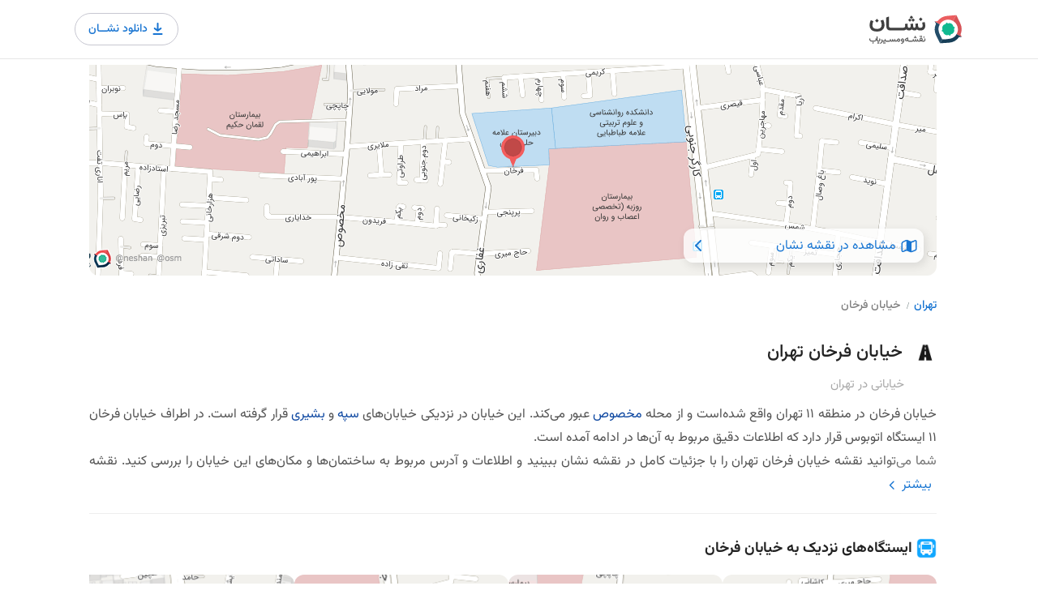

--- FILE ---
content_type: text/html; charset=utf-8
request_url: https://neshan.org/maps/municipal/7790b71cbd55493fa3032a08c8e64bcc
body_size: 17288
content:
<!DOCTYPE html> <html lang="fa" class="stop-scrolling"> <head> <title>نقشه و آدرس خیابان فرخان تهران | نقشه و مسیریاب نشان</title> <meta charset="utf-8"> <meta name="viewport" content="width=device-width, initial-scale=1, maximum-scale=1"> <meta name="title" content="نقشه و آدرس خیابان فرخان تهران | نقشه و مسیریاب نشان"> <meta name="description" content="خیابان فرخان تهران از محله مخصوص عبور می‌کند. لوکیشن دقیق خیابان فرخان را روی نقشه نشان ببینید."> <meta name="keywords" content="قزوین، غفاری، فرخان, خیابان فرخان تهران محله مخصوص نقشه نشان"> <meta name="subject" content="نقشه و آدرس خیابان فرخان تهران | نقشه و مسیریاب نشان"> <meta name="copyright" content=" (راژمان) نقشه و مسیریاب نشان"> <meta name="language" content="fa"> <meta name="robots" content="index,follow"/> <meta name="Classification" content="Map, نقشه"> <meta name="author" content="نقشه نشان"> <meta name="owner" content="Rajman, سازه‌های اطلاعاتی راژمان"> <meta name="url" content="https://neshan.org/maps/municipal/7790b71cbd55493fa3032a08c8e64bcc"> <meta name="identifier-URL" content="https://neshan.org/maps/municipal/7790b71cbd55493fa3032a08c8e64bcc"> <meta name="coverage" content="Worldwide"> <meta name="distribution" content="Global"> <meta name="rating" content="General"> <meta name="revisit-after" content="3 days"> <link rel="canonical" href="https://neshan.org/maps/municipal/7790b71cbd55493fa3032a08c8e64bcc"> <meta property="og:site_name" content="خیابان فرخان تهران"> <meta property="og:type" content="website"> <meta property="og:locale" content="fa_IR"> <meta property="og:url" content="https://neshan.org/maps/municipal/7790b71cbd55493fa3032a08c8e64bcc"> <meta property="og:description" content="خیابان فرخان تهران از محله مخصوص عبور می‌کند. لوکیشن دقیق خیابان فرخان را روی نقشه نشان ببینید."> <meta property="og:image" content="https://neshan.org/maps/pwa-api/imageGenerator/preview/sbver2_xOC4Z"> <meta property="twitter:card" content="summary_large_image"> <meta property="twitter:url" content="https://neshan.org/maps/municipal/7790b71cbd55493fa3032a08c8e64bcc"> <meta property="twitter:title" content="خیابان فرخان تهران"> <meta property="twitter:description" content="خیابان فرخان تهران از محله مخصوص عبور می‌کند. لوکیشن دقیق خیابان فرخان را روی نقشه نشان ببینید."> <meta property="twitter:image" content="https://neshan.org/maps/pwa-api/imageGenerator/preview/sbver2_xOC4Z"> <link rel="shortcut icon" href="/maps/images/favicon.png"> <script type="text/javascript" src="/maps/js/settings.js" settings="{&quot;is_devel&quot;:false,&quot;id&quot;:null,&quot;slug&quot;:null,&quot;streetId&quot;:&quot;7790b71cbd55493fa3032a08c8e64bcc&quot;,&quot;share&quot;:null,&quot;path&quot;:&quot;/maps&quot;,&quot;fullLink&quot;:null,&quot;action&quot;:true,&quot;breadcrumbs&quot;:false,&quot;alert&quot;:false,&quot;gallery&quot;:false,&quot;star&quot;:false,&quot;post&quot;:true,&quot;waitForDownload&quot;:true}"></script> <script defer src="https://www.googletagmanager.com/gtag/js?id=G-G8QHC7RDN4"></script> <script defer type="text/javascript" src="/maps/js/analytics-v16.js"></script> <style>#header-container{direction:ltr;position:fixed;top:0;width:100%;z-index:1010;background-color:#fff;display:flex;justify-content:center;border-bottom:1px solid #e7e7e7;padding:16px 0}#header{width:1096px;flex-shrink:1;flex-grow:0;font-size:16px;background-color:#fff;display:flex;justify-content:space-between;align-items:center}#logo{display:inline-block;float:right;margin-left:50px}#logo img{width:116px;height:38px}.btn-download{border-radius:100px;-webkit-transition:.3s;-moz-transition:.3s;-ms-transition:.3s;-o-transition:.3s;color:#1975d2;background-color:white;display:flex;align-items:center;justify-content:space-between;border:1px solid #c7c7d1;padding:7px 12px 7px 16px;gap:4px}.btn-download span{font-size:14px;line-height:20px;font-weight:500}.btn-download:hover{text-decoration:none!important;color:#fff;background-color:#1975d2;border-color:#1975d2}.btn-download:hover img{filter:brightness(0) saturate(100%) invert(100%) sepia(0%) saturate(1%) hue-rotate(121deg) brightness(107%) contrast(101%)}.btn-download img{width:25px}.d-inline-flex{display:inline-flex!important}@media(max-width:992px){#header-container{padding:15px}#header{width:720px}}@media(max-width:1150px){#header{width:925px}}</style> <style>.social-icons{padding-left:5px}.social-icons li{display:inline;float:left;text-align:left;margin-right:16px;margin-top:11px;transform:scale(1.19);-webkit-transform:scale(1.19);-webkit-filter:blur(radius)}.social-icons li a{width:44px;height:44px;background-color:#f3f3f3;-webkit-transition:all .3s ease-in-out;-moz-transition:all .3s ease-in-out;-o-transition:all .3s ease-in-out;-ms-transition:all .3s ease-in-out;transition:all .3s ease-in-out;border:1px solid transparent}.social-icons li a i{-webkit-transition:all .2s ease-in-out;-moz-transition:all .2s ease-in-out;-o-transition:all .2s ease-in-out;-ms-transition:all .2s ease-in-out;transition:all .2s ease-in-out;position:absolute;z-index:20;transform:scale(.9);-webkit-transform:scale(.9);-webkit-filter:blur(radius);color:#fff;top:-30px;opacity:0}.social-icons li a:hover{color:#fff}.social-icons li a:hover i{top:0;opacity:1}.instagram:before,.linkedin:before{font-size:16px;color:#a0a0a0;-webkit-transition:all .15s ease-in-out;-moz-transition:all .15s ease-in-out;-o-transition:all .15s ease-in-out;-ms-transition:all .15s ease-in-out;transition:all .15s ease-in-out;position:absolute;z-index:20;transform:scale(.9)}.instagram:before,.linkedin:before,.social-icons li i,.twitter:before{font-family:fontello;line-height:16px}.twitter:before{color:#a0a0a0;-webkit-transition:all .15s ease-in-out;-moz-transition:all .15s ease-in-out;-o-transition:all .15s ease-in-out;-ms-transition:all .15s ease-in-out;transition:all .15s ease-in-out;position:absolute;z-index:20;transform:scale(.9);font-size:14px;content:"T";top:0;opacity:1}.social-icons li a.twitter i{font-size:14px}.twitter i,.twitter:before{margin:13px 0 0 12px}.instagram:hover:before,.linkedin:hover:before,.twitter:hover:before{top:30px;opacity:0}.twitter:hover{background-color:#3bc1ed!important;border-color:#3bc1ed}.instagram i,.linkedin i,.linkedin:before{margin:13px 0 0 13px}.linkedin:before{content:"L";top:0;opacity:1}.linkedin:hover{background-color:#0b7bb5!important}.instagram:before{margin:13px 0 0 13px;content:"";top:0;opacity:1}.instagram:hover{background-color:#3f6f94!important}.social-icons li i{font-style:normal;font-weight:400;speak:none;display:inline-block;text-decoration:inherit;text-align:center;font-variant:normal;text-transform:none;font-size:16px;width:auto}.icon-linkedin:before{content:"L"}.icon-twitter:before{content:"T"}.icon-instagram:before{content:""}.copyrights{margin-top:60px;text-align:center;padding:20px 0;display:inline-block;width:100%}.copyrights,.copyrights a{color:#707070}img.footer-logo{height:38px;width:auto}#footer,.copyrights{border-top:1px solid rgba(0,0,0,.09)}#footer{padding:70px 0 0;background-color:#fff}#footer,#footer p{font-size:14px}#footer .container>.row>div{float:right!important}#footer a,.opening-hours.summary li:hover,.star-rating-container .rating-counter a:hover{color:#66676b}#footer ul.footer-links{margin:0 0 15px;padding:0;display:inline-block;float:right}#footer .footer-links li{position:relative;list-style:none}#footer .footer-links li a{display:inline-block;-webkit-transition:all .2s ease-in-out;-moz-transition:all .2s ease-in-out;-o-transition:all .2s ease-in-out;-ms-transition:all .2s ease-in-out;transition:all .2s ease-in-out;color:#707070;line-height:21px}#footer .footer-links li a:hover{color:#66676b}#footer .social-icons li a{opacity:.8;transition:opacity .35s}#footer .social-icons li a:hover{opacity:1}#footer .social-icons li a,.social-icons li a{display:inline-block;position:relative;overflow:hidden}#footer ul.social-icons{margin:0;padding:0}#footer .social-icons li a{border-radius:0;transform:scale(1);margin-right:0}#footer .social-icons li{border-radius:0;transform:scale(1);-webkit-transform:scale(1);-webkit-filter:blur(radius)}#footer .social-icons li a i,#footer .social-icons li a:before{transform:scale(1.1) translateY(calc(-50% - 2px));-moz-transform:scale(1.1) translateY(calc(-50% - 1px));-ms-transform:scale(1.1) translateY(-50%);left:0;right:0;text-align:center;margin:55% 0 0}#footer .social-icons li a.twitter i,#footer .social-icons li a.twitter:before{transform:scale(1.1) translateY(calc(-50% - 1px))}#footer .social-icons li a{width:38px;height:40px;background-color:transparent}#footer .social-icons{position:relative;right:-13px}#footer .social-icons li{margin:0;padding:0;float:right;line-height:0}#footer .social-icons li a i,#footer .social-icons li a:before{font-size:15px;color:#a0a0a0}#footer .social-icons li .twitter i:before,#footer .social-icons li .twitter:before{font-size:13px}#footer .social-icons li a:hover{background:0 0!important;border-color:transparent}#footer .social-icons li a:hover i{color:#66676b}@media(max-width:992px){.copyrights{padding:20px 0}}.dir-rtl{direction:rtl!important}.custom_list_title{font-size:20px;margin-bottom:15px}body{cursor:default;color:#525252;font-size:15px;line-height:27px;background-color:#fff}</style> <style>.bread_crumbs_links{direction:rtl;display:flex;align-items:center;padding:0 24px 24px;overflow:hidden;overflow-x:auto;-ms-overflow-style:none;scrollbar-width:none}.bread_crumbs_links::-webkit-scrollbar{display:none}.col-lg-12 .bread_crumbs_links{padding-right:0}.bread_crumbs_unit{display:flex;align-items:center}.bread_crumbs_links *{font-size:14px;line-height:14px;font-weight:500;color:#677}.bread_crumbs_links span{white-space:nowrap}.bread_crumbs_unit_slash{font-family:fantasy;margin-left:8px;margin-right:6px;font-size:11px;line-height:11px}.bread_crumbs_unit a span{color:#1975d2}.bread_crumbs_unit:last-child a span{color:#808080}</style> <style>html{font-family:sans-serif;-ms-text-size-adjust:100%;-webkit-text-size-adjust:100%}body{margin:0}article,aside,details,figcaption,figure,footer,header,hgroup,main,menu,nav,section,summary{display:block}a{background-color:transparent}b,strong{font-weight:700}h1{font-size:2em;margin:.67em 0}small{font-size:80%}img{border:0}hr{-webkit-box-sizing:content-box;-moz-box-sizing:content-box;box-sizing:content-box;height:0}button,input,optgroup,select,textarea{color:inherit;font:inherit;margin:0}button{overflow:visible}button,select{text-transform:none}button,html input[type=button],input[type=reset],input[type=submit]{-webkit-appearance:button;cursor:pointer}*,:after,:before{-webkit-box-sizing:border-box;-moz-box-sizing:border-box;box-sizing:border-box}html{font-size:10px;-webkit-tap-highlight-color:transparent}button,input,select,textarea{font-family:inherit;font-size:inherit;line-height:inherit}a{color:#333;text-decoration:none;-webkit-transition:color .2s;transition:color .2s}img{vertical-align:middle}.img-responsive{display:block;max-width:100%;height:auto}hr{margin-top:20px;margin-bottom:20px;border:0;border-top:1px solid #eee}[role=button]{cursor:pointer}.h1,.h2,.h3,.h4,.h5,.h6,h1,h2,h3,h4,h5,h6{font-family:inherit;font-weight:400;line-height:1.1;color:inherit}.h1,.h2,.h3,h1,h2,h3{margin-top:20px;margin-bottom:10px}.h1,h1{font-size:36px}.h2,h2{font-size:30px}.h3,h3{font-size:24px}p{margin:0 0 17px}.small,small{font-size:85%}.text-left,th{text-align:left}.text-right{text-align:right}.text-justify{text-align:justify}.text-muted{color:#777}dl,ol,ul{margin-top:0}ol,ul{margin-bottom:10px;padding-left:15px}.list-inline,.list-unstyled{padding-left:0;list-style:none}.container{margin-right:auto;margin-left:auto;padding-left:15px;padding-right:15px}@media(min-width:768px){.container{width:750px}}@media(min-width:992px){.container{width:970px}}@media(min-width:1240px){.container{width:1090px}}@media(min-width:1367px){.container{width:1210px}}.row{margin-left:-15px;margin-right:-15px}.col-lg-1,.col-lg-10,.col-lg-11,.col-lg-12,.col-lg-2,.col-lg-3,.col-lg-4,.col-lg-5,.col-lg-6,.col-lg-7,.col-lg-8,.col-lg-9,.col-md-1,.col-md-10,.col-md-11,.col-md-12,.col-md-2,.col-md-3,.col-md-4,.col-md-5,.col-md-6,.col-md-7,.col-md-8,.col-md-9,.col-sm-1,.col-sm-10,.col-sm-11,.col-sm-12,.col-sm-2,.col-sm-3,.col-sm-4,.col-sm-5,.col-sm-6,.col-sm-7,.col-sm-8,.col-sm-9,.col-xs-1,.col-xs-10,.col-xs-11,.col-xs-12,.col-xs-2,.col-xs-3,.col-xs-4,.col-xs-5,.col-xs-6,.col-xs-7,.col-xs-8,.col-xs-9{position:relative;min-height:1px;padding-left:15px;padding-right:15px}.col-xs-1,.col-xs-10,.col-xs-11,.col-xs-12,.col-xs-2,.col-xs-3,.col-xs-4,.col-xs-5,.col-xs-6,.col-xs-7,.col-xs-8,.col-xs-9{float:left}.col-xs-6{width:50%}.clearfix:after,.clearfix:before,.container-fluid:after,.container-fluid:before,.container:after,.container:before,.dl-horizontal dd:after,.dl-horizontal dd:before,.row:after,.row:before{content:" ";display:table}.clearfix:after,.container-fluid:after,.container:after,.dl-horizontal dd:after,.row:after{clear:both}@media(min-width:768px){.col-sm-1,.col-sm-10,.col-sm-11,.col-sm-12,.col-sm-2,.col-sm-3,.col-sm-4,.col-sm-5,.col-sm-6,.col-sm-7,.col-sm-8,.col-sm-9{float:left}.col-sm-12{width:100%}.col-sm-11{width:91.66666667%}.col-sm-10{width:83.33333333%}.col-sm-9{width:75%}.col-sm-8{width:66.66666667%}.col-sm-7{width:58.33333333%}.col-sm-6{width:50%}.col-sm-5{width:41.66666667%}.col-sm-4{width:33.33333333%}.col-sm-3{width:25%}.col-sm-2{width:16.66666667%}.col-sm-1{width:8.33333333%}.col-sm-pull-12{right:100%}.col-sm-pull-11{right:91.66666667%}.col-sm-pull-10{right:83.33333333%}.col-sm-pull-9{right:75%}.col-sm-pull-8{right:66.66666667%}.col-sm-pull-7{right:58.33333333%}.col-sm-pull-6{right:50%}.col-sm-pull-5{right:41.66666667%}.col-sm-pull-4{right:33.33333333%}.col-sm-pull-3{right:25%}.col-sm-pull-2{right:16.66666667%}.col-sm-pull-1{right:8.33333333%}.col-sm-pull-0{right:auto}.col-sm-push-12{left:100%}.col-sm-push-11{left:91.66666667%}.col-sm-push-10{left:83.33333333%}.col-sm-push-9{left:75%}.col-sm-push-8{left:66.66666667%}.col-sm-push-7{left:58.33333333%}.col-sm-push-6{left:50%}.col-sm-push-5{left:41.66666667%}.col-sm-push-4{left:33.33333333%}.col-sm-push-3{left:25%}.col-sm-push-2{left:16.66666667%}.col-sm-push-1{left:8.33333333%}.col-sm-push-0{left:auto}.col-sm-offset-12{margin-left:100%}.col-sm-offset-11{margin-left:91.66666667%}.col-sm-offset-10{margin-left:83.33333333%}.col-sm-offset-9{margin-left:75%}.col-sm-offset-8{margin-left:66.66666667%}.col-sm-offset-7{margin-left:58.33333333%}.col-sm-offset-6{margin-left:50%}.col-sm-offset-5{margin-left:41.66666667%}.col-sm-offset-4{margin-left:33.33333333%}.col-sm-offset-3{margin-left:25%}.col-sm-offset-2{margin-left:16.66666667%}.col-sm-offset-1{margin-left:8.33333333%}.col-sm-offset-0{margin-left:0}}@media(min-width:992px){.col-md-1,.col-md-10,.col-md-11,.col-md-12,.col-md-2,.col-md-3,.col-md-4,.col-md-5,.col-md-6,.col-md-7,.col-md-8,.col-md-9{float:left}.col-md-12{width:100%}.col-md-11{width:91.66666667%}.col-md-10{width:83.33333333%}.col-md-9{width:75%}.col-md-8{width:66.66666667%}.col-md-7{width:58.33333333%}.col-md-6{width:50%}.col-md-5{width:41.66666667%}.col-md-4{width:33.33333333%}.col-md-3{width:25%}.col-md-2{width:16.66666667%}.col-md-1{width:8.33333333%}.col-md-pull-12{right:100%}.col-md-pull-11{right:91.66666667%}.col-md-pull-10{right:83.33333333%}.col-md-pull-9{right:75%}.col-md-pull-8{right:66.66666667%}.col-md-pull-7{right:58.33333333%}.col-md-pull-6{right:50%}.col-md-pull-5{right:41.66666667%}.col-md-pull-4{right:33.33333333%}.col-md-pull-3{right:25%}.col-md-pull-2{right:16.66666667%}.col-md-pull-1{right:8.33333333%}.col-md-pull-0{right:auto}.col-md-push-12{left:100%}.col-md-push-11{left:91.66666667%}.col-md-push-10{left:83.33333333%}.col-md-push-9{left:75%}.col-md-push-8{left:66.66666667%}.col-md-push-7{left:58.33333333%}.col-md-push-6{left:50%}.col-md-push-5{left:41.66666667%}.col-md-push-4{left:33.33333333%}.col-md-push-3{left:25%}.col-md-push-2{left:16.66666667%}.col-md-push-1{left:8.33333333%}.col-md-push-0{left:auto}.col-md-offset-12{margin-left:100%}.col-md-offset-11{margin-left:91.66666667%}.col-md-offset-10{margin-left:83.33333333%}.col-md-offset-9{margin-left:75%}.col-md-offset-8{margin-left:66.66666667%}.col-md-offset-7{margin-left:58.33333333%}.col-md-offset-6{margin-left:50%}.col-md-offset-5{margin-left:41.66666667%}.col-md-offset-4{margin-left:33.33333333%}.col-md-offset-3{margin-left:25%}.col-md-offset-2{margin-left:16.66666667%}.col-md-offset-1{margin-left:8.33333333%}.col-md-offset-0{margin-left:0}}@media(min-width:1260px){.col-lg-1,.col-lg-10,.col-lg-11,.col-lg-12,.col-lg-2,.col-lg-3,.col-lg-4,.col-lg-5,.col-lg-6,.col-lg-7,.col-lg-8,.col-lg-9{float:left}.col-lg-12{width:100%}.col-lg-11{width:91.66666667%}.col-lg-10{width:83.33333333%}.col-lg-9{width:75%}.col-lg-8{width:66.66666667%}.col-lg-7{width:58.33333333%}.col-lg-6{width:50%}.col-lg-5{width:41.66666667%}.col-lg-4{width:33.33333333%}.col-lg-3{width:25%}.col-lg-2{width:16.66666667%}.col-lg-1{width:8.33333333%}.col-lg-pull-12{right:100%}.col-lg-pull-11{right:91.66666667%}.col-lg-pull-10{right:83.33333333%}.col-lg-pull-9{right:75%}.col-lg-pull-8{right:66.66666667%}.col-lg-pull-7{right:58.33333333%}.col-lg-pull-6{right:50%}.col-lg-pull-5{right:41.66666667%}.col-lg-pull-4{right:33.33333333%}.col-lg-pull-3{right:25%}.col-lg-pull-2{right:16.66666667%}.col-lg-pull-1{right:8.33333333%}.col-lg-pull-0{right:auto}.col-lg-push-12{left:100%}.col-lg-push-11{left:91.66666667%}.col-lg-push-10{left:83.33333333%}.col-lg-push-9{left:75%}.col-lg-push-8{left:66.66666667%}.col-lg-push-7{left:58.33333333%}.col-lg-push-6{left:50%}.col-lg-push-5{left:41.66666667%}.col-lg-push-4{left:33.33333333%}.col-lg-push-3{left:25%}.col-lg-push-2{left:16.66666667%}.col-lg-push-1{left:8.33333333%}.col-lg-push-0{left:auto}.col-lg-offset-12{margin-left:100%}.col-lg-offset-11{margin-left:91.66666667%}.col-lg-offset-10{margin-left:83.33333333%}.col-lg-offset-9{margin-left:75%}.col-lg-offset-8{margin-left:66.66666667%}.col-lg-offset-7{margin-left:58.33333333%}.col-lg-offset-6{margin-left:50%}.col-lg-offset-5{margin-left:41.66666667%}.col-lg-offset-4{margin-left:33.33333333%}.col-lg-offset-3{margin-left:25%}.col-lg-offset-2{margin-left:16.66666667%}.col-lg-offset-1{margin-left:8.33333333%}.col-lg-offset-0{margin-left:0}}</style> <style>.fa{display:inline-block;font:14px/1 FontAwesome;font-size:inherit;text-rendering:auto;-webkit-font-smoothing:antialiased;-moz-osx-font-smoothing:grayscale}.fa-close:before,.fa-remove:before,.fa-times:before{content:""}.fa-map-marker:before{content:""}.fa-phone:before{content:""}.fa-globe:before{content:""}.fa-angle-left:before{content:""}.fa-angle-right:before{content:""}.im,.sl{speak:none;font-style:normal;font-weight:400;font-variant:normal;text-transform:none;-webkit-font-smoothing:antialiased;-moz-osx-font-smoothing:grayscale}.sl{font-family:simple-line-icons!important;line-height:1}.sl-icon-clock:before{content:""}.sl-icon-heart:before{content:""}</style> <style>.download_app_element{display:none;transition:opacity .3s;position:relative;z-index:1020;direction:rtl}.download_app_mobile_container{position:fixed;bottom:0;left:0;right:0;background:#333;border-radius:12px 12px 0 0;padding:16px;z-index:7;color:#f2f2f2;pointer-events:auto;transition:opacity .3s;opacity:0;display:none}.download_app_mobile_info{display:flex;gap:12px}.download_app_mobile_info_description h3{font-size:14px;font-style:normal;font-weight:700;line-height:20px;margin:0;font-family:Vazir,serif;color:#fff}.download_app_mobile_info_description p{font-size:12px;font-style:normal;font-weight:400;line-height:16px;margin:4px 0 0}.download_app_mobile_buttons{display:flex;align-items:center;justify-content:center;width:100%;gap:8px;margin-top:16px}.download_app_mobile_buttons button{background:rgba(118,179,239,0.08);border-radius:50px;color:#4899ea;font-size:14px;font-style:normal;font-weight:500;line-height:20px;flex:1 0 0}.download_app_mobile_buttons_download_btn{display:flex;gap:4px;align-items:center;justify-content:center;border:1px solid #4899ea;padding:8px 32px}.download_app_mobile_buttons_download_btn>img{width:22px;height:22px}.download_app_mobile_buttons_close_module_btn{border:0;padding:10px 32px}.download_app_android_links,.download_app_ios_links{visibility:hidden;opacity:0;transition:opacity .5s;z-index:10}.download_app_links_mobile{background:#fff;padding:16px;z-index:8;position:fixed;left:0;right:0;bottom:0;border-radius:12px 12px 0 0;box-shadow:0 2px 6px 2px rgba(0,0,0,0.15),0px 1px 2px 0 rgba(0,0,0,0.30);max-height:100%;overflow-y:auto}.download_app_links_mobile_header{display:flex;align-items:center;justify-content:space-between;margin-bottom:24px}.download_app_links_mobile_header h3{font-size:14px;font-style:normal;font-weight:700;line-height:20px;color:#212121;margin:0;font-family:Vazir,serif}.download_app_links_mobile_header_close_btn{background:0;border:0}.download_app_links_mobile_main{border:1px solid #e3e3e8;border-radius:12px}.download_app_links_mobile_link{padding:12px;display:flex;align-items:center;justify-content:space-between;text-decoration:none}.download_app_links_mobile_link_icon{background:#f1f1f3;border:1px solid #e3e3e8;border-radius:50px;width:44px;height:44px;display:flex;align-items:center;justify-content:center}.download_app_links_mobile_link_box_info{display:flex;align-items:center;justify-content:center;gap:16px}.download_app_links_mobile_link_label{color:#464653;font-size:14px;font-weight:500;line-height:20px;font-style:normal;margin:0}.download_app_links_mobile_link_caption{font-size:12px;font-style:normal;font-weight:400;line-height:16px;margin:4px 0 0 0;color:#464653;display:block}.download_app_links_mobile_link:not(:last-child){border-bottom:1px solid #e3e3e8}.download_app_links_mobile_footer_btn{margin:16px auto auto;display:flex;align-items:center;justify-content:center;gap:8px;border:0;background:0}.download_app_links_mobile_footer_btn p{margin:0;font-size:12px;font-style:normal;font-weight:500;line-height:24px;color:rgba(0,0,0,0.50)}.download_app_links_mobile_footer_btn img:last-child{width:20px;height:20px}.download_app_desktop_container{opacity:0;position:fixed;left:0;right:0;top:73px;z-index:2;transition:opacity .5s;padding:10px;width:1096px;margin:auto;display:flex;align-items:center;justify-content:flex-end}.download_app_desktop_container_content{background:#fff;border-radius:12px;padding:10px 16px 16px;pointer-events:auto;width:290px;box-shadow:0 1px 3px 0 rgba(0,0,0,0.08),0 4px 8px 3px rgba(0,0,0,0.15)}.download_app_desktop_box_with_margin{margin-top:16px}.download_app_desktop_close_btn{background:0;border:0;cursor:pointer}.download_app_desktop_close_btn img{display:block}.download_app_desktop_container_header{display:flex;align-items:center;justify-content:space-between}.download_app_desktop_container_header_info{display:flex;align-items:center;justify-content:flex-start;gap:8px}.download_app_desktop_container_header_info h3{font-size:12px;font-style:normal;font-weight:500;line-height:24px;color:#464653;margin:0;font-family:Vazir,serif}.download_app_desktop_link_box{border:1px solid #e3e3e8;border-radius:8px;display:grid;grid-template-columns:1fr 1fr 1fr;overflow:hidden;margin-top:12px}.download_app_desktop_link{color:#464653;font-size:12px;font-style:normal;font-weight:500;line-height:16px;text-decoration:none;width:86px;height:76px;//border:1px solid #f2f2f2;display:flex;flex-direction:column;align-items:center;justify-content:center;gap:8px}.download_app_desktop_link:not(:last-child){border-left:1px solid #f2f2f2}.download_app_desktop_link:not(:nth-last-of-type(-n+3)){border-bottom:1px solid #f2f2f2}.download_app_links_desktop_link_label{margin:0}.download_app_desktop_link_logo_box{background:#f1f1f3;border-radius:50px;width:36px;height:36px;display:flex;align-items:center;justify-content:center;border:1px solid #e3e3e8}@media(max-width:1150px){.download_app_desktop_container{width:925px}}@media(max-width:992px){.download_app_desktop_container{width:840px}.download_app_mobile_container{display:block}}@media(max-width:840px){.download_app_desktop_container{width:100%;padding:10px 16px}}@media(max-width:768px){.download_app_desktop_container{display:none}}</style> <style>.swipify-container{-ms-overflow-style:none;scrollbar-width:none;overflow-y:hidden;pointer-events:bounding-box;grid-auto-flow:row;display:flex;gap:16px}.swipify-container::-webkit-scrollbar{display:none}.swipify-holder-grid{position:relative;margin-top:20px}.swipify-holder::-webkit-scrollbar{display:none}.swipify-holder-grid::-webkit-scrollbar{display:none}.swipify-holder,.swipify-holder-grid{-ms-overflow-style:none;scrollbar-width:none;overflow-y:hidden}.swipify-holder{direction:rtl;width:100%;position:relative;margin-top:20px}.swipify_slide_box_img{display:block;border-radius:12px;object-fit:cover;width:250px;height:128px}.swipify_slide_box_title{font-weight:400;font-size:14px;line-height:22px;margin:6px 0 0 0;color:#404040;text-overflow:ellipsis;overflow:hidden;width:100%;white-space:nowrap;display:flex;justify-content:space-between;align-items:center;padding:0 5px}.swipify_slide_box_title h3,.swipify_slide_box_title h4{margin:0;width:170px;overflow:hidden;white-space:nowrap;text-overflow:ellipsis;font-size:1em;line-height:initial;color:inherit;font-weight:initial;font-family:Vazir,serif}.swipify_slide_box_title img{width:18px}.swipify_slide_box_title a{display:inline-flex;justify-content:center;align-items:center;padding:2px;border:1px solid #c8c8d0;width:24px;height:24px;border-radius:8px}.swipify_slide_box_details{display:flex;padding-top:8px}.swipify_slide_box_details_score{display:flex;align-items:center;color:#666;font-weight:500;font-size:12px;line-height:20px;margin-left:10px;border:1px solid #f5f5f5;border-radius:6px}.swipify_slide_box_details_score img{margin-left:2px;width:18px;height:18px;display:block;object-fit:contain}.swipify_slide_box_details_comments{color:#808080;font-weight:500;font-size:12px;line-height:20px;width:100px;height:20px;display:block;text-overflow:ellipsis;overflow:hidden;white-space:nowrap}.swipify_slide_box_details_votes{display:block;width:20px;height:20px}.grid-swipify-slide-box{background-color:#fff;border-radius:12px;padding:4px}.grid-swipify-slide-box>a>img{width:100%;height:83px;object-fit:cover;border-radius:8px}.grid-swipify-slide-box>h3{margin:2px 0 0 0;font-weight:500;font-size:14px;line-height:19px;text-align:center;padding:4px 0}.swipify-container.swipify-grid{display:grid!important;grid-template-columns:repeat(auto-fill,328px)}@media only screen and (min-width:768px){.swipify_slide_box_img{width:264px}.swipify_slide_box_title h3,.swipify_slide_box_title h4{width:185px}.grid-swipify-slide-box{padding:8px 8px 4px;box-sizing:border-box;width:328px;height:175px}.grid-swipify-slide-box>h3{font-weight:500;font-size:16px;line-height:19px;padding-top:4px}}@media only screen and (max-width:991px){.grid-swipify-slide-box{width:132px;height:133px}.swipify-container.swipify-grid{grid-template-columns:repeat(auto-fill,132px)}}@media only screen and (min-width:992px){.grid-swipify-slide-box>a>img{height:136px}.swipify-holder.desktop-grid .swipify-container{display:grid;grid-template-columns:repeat(4,minmax(0,1fr))}.swipify-holder.desktop-grid>img{display:none}.swipify-holder.desktop-grid .swipify_slide_box{width:unset;height:unset}.swipify-holder.desktop-grid .swipify_slide_box_img{width:100%;height:128px}}</style> <style>body,html{overflow-x:hidden}body{cursor:default;color:#525252;font-size:15px;line-height:27px;background-color:#fff}body *{font-family:Vazir,serif;box-sizing:border-box}body a{-webkit-user-select:none;-ms-user-select:none;user-select:none}a{color:#3979d9}h2{font-size:18px;line-height:18px;margin:40px 0 20px 0;font-weight:bold}a,button{outline:0!important}a:focus,a:hover{text-decoration:none}.place-deleted-alert{margin-bottom:20px}#titlebar.listing-titlebar span,#titlebar.listing-titlebar span a{font-size:15px;color:#888;margin-top:0;display:inline-block}#titlebar.listing-titlebar span a i{margin-left:5px}#titlebar.listing-titlebar span a:hover{color:#666}#titlebar.listing-titlebar h1,#titlebar.listing-titlebar h2{font-size:28px;line-height:36px;margin:1px 0}.rating-counter a{color:#909090}#titlebar.listing-titlebar{background:0;margin:2px 0 0}.boxed-widget{background-color:#f9f9f9;border-radius:3px;transform:translate3d(0,0,0);z-index:90;position:relative}.opening-hours{position:relative;overflow:hidden}.opening-hours ul{list-style:none;padding:0;margin:0;font-size:14px}.opening-hours ul li{width:100%;font-weight:600;color:#888;margin:2px 0;transition:.2s;cursor:default}.opening-hours ul li:hover{color:#444}.opening-hours ul li span{float:left;font-weight:400;direction:ltr}.listing-desc-headline{line-height:30px;font-size:18px;margin-bottom:25px;margin-top:45px;display:block;color:#262626;font-weight:500;font-size:16px}.comment-content span,.listing-desc-headline span{color:#262626}.listing-section{display:inline-block;width:100%}.publish-comment{display:block;background:#f9f9f9;padding:24px 46px;border-radius:4px}.comment-textarea{width:100%;border:1px solid #d9d9d9;font-weight:500;font-size:12px;padding:10px;border-radius:8px;cursor:pointer}.headline-rate{font-weight:700;font-size:16px;line-height:24px;text-align:center;margin:24px auto 0}.headline-rate>img{cursor:pointer}.submit-comment-btn{border-radius:8px;width:100%;font-weight:500;font-size:16px;border:0;height:42px;display:flex;align-items:center;justify-content:center;margin-top:12px;background:#efefef}.publish-comment{width:100%;padding:8px 16px}#listing-overview .publish-comment h2{margin:10px 0;font-size:14px}.publish-comment .star-box{max-width:150px;min-height:24px}.publish-comment .star-box-star{width:24px;height:24px}.publish-comment textarea{padding:5px 10px}.comments{margin:-10px 0 0;font-size:15px}.comments ul{padding-left:0}.comments ul li{display:block;width:100%;margin:50px 0 0;position:relative}.comment-content p{margin:3px 0 0;line-height:26px;padding:0;font-size:14px;color:#404040}.comment-content{color:#666;padding:0 40px 0 0}.addImageSubtitle{color:#fff}.more-reviews{width:100%;height:50px;color:#f5f5f5;font-size:30px;display:flex;align-items:center;justify-content:center}.more-reviews>a{display:flex;align-items:center;justify-content:center;padding:8px 16px;border:0;background:#e8f1fb;border-radius:50px;color:#1976d2;font-weight:500;font-size:14px}.more-reviews img{width:25px;height:25px;object-fit:contain}.avatar{display:inline-block;position:absolute;float:right;padding:0 0 0 20px;right:0}.avatar img{max-width:70px;border-radius:50%}.comment-by{width:100%;padding-bottom:8px;font-weight:500;color:#333;display:flex;align-items:flex-start;justify-content:space-between}.comment-by-name{color:#808080;font-weight:500;font-size:12px;line-height:19px}.comment-by span.level{font-size:13px}.comment-by span.date{font-weight:500;font-size:10px;margin:-4px 0 0 0;float:none;display:block;text-align:right;color:#bfbfbf}.listing-reviews ul li{padding-bottom:20px;padding-top:25px;margin:0;border-bottom:1px solid #e8e8e8}.rate-review{display:none!important}#reviews{margin-top:25px;overflow:hidden}a.rate-review,a.rate-review span{transition:.3s;color:#666;border:0!important;margin:unset!important}a.rate-review{border-radius:50px;font-size:13px;font-weight:500;padding:5px 20px;display:inline-block;cursor:default!important}a.rate-review span{line-height:20px;padding:unset!important}a.rate-review i{padding-right:3px}a.rate-review:hover span{border-color:#d0d0d0}.star-box{max-width:220px;display:flex;align-items:center;justify-content:space-evenly;margin:14px auto;direction:ltr;cursor:pointer;min-height:32px}.star-rating-container{font-size:17px;padding-right:10px;height:28px;max-height:28px;display:flex;align-items:center;white-space:pre-wrap}.star-rating{min-width:90px;height:28px;white-space:nowrap}#comments-section .star-rating-container{align-items:center;white-space:pre-wrap}#comments-section .star-rating{height:initial;margin-right:-4px;margin-top:-4px}.star-rating-container .star{display:inline-block;padding:0;float:right;margin:0 4px 0 0;position:relative;width:14px;height:27px}#comments-section .star-rating-container .star{margin:unset;width:15px;height:24px;font-size:14px}.comment-by>*{margin-top:-6px}.rating-counter{color:#909090;padding-right:5px;display:inline-block;font-size:15px;white-space:nowrap}.star-rating-container .rating-counter{position:relative}.star-rating-container .rating-counter *{line-height:20px}.star-rating-container .star.half:after,.star-rating-container .star:before{font-family:fontawesome;content:""}.star-rating-container .star:before{display:block;color:#ffc600}.star-rating-container .star.empty:before,.star-rating-container .star.half:before{color:#ddd}.star-rating-container .star.half:after{color:#ffc600;position:absolute;top:0;width:50%;display:block;height:100%;overflow:hidden}.listing-badge{background-color:#333;float:left;position:absolute;transform:rotate(-45deg);left:-70px;top:17px;text-align:center;width:200px;font-size:12.5px;margin:0;z-index:999;color:#fff;font-weight:500;line-height:28px}#titlebar{background-color:#f8f8f8;position:relative;padding:0;margin-bottom:65px}#titlebar span,#titlebar span a{font-size:20px;color:#888;display:inline-block}#titlebar h1,#titlebar h2{font-size:32px;line-height:40px;margin:1px 0 3px}#titlebar i.sl{margin-right:4px}p{font-size:16px;line-height:29px}#wrapper{background-color:#fff}h1,h2,h3,h4,h5,h6{color:#222}.margin-top-0{margin-top:0!important}.margin-top-15{margin-top:15px!important}.margin-top-20{margin-top:20px!important}.margin-bottom-20{margin-bottom:20px!important}.margin-bottom-30{margin-bottom:30px!important}.padding-top-90{padding-top:90px!important}.padding-bottom-0{padding-bottom:0!important}.padding-right-30{padding-right:30px!important}.dir-rtl{direction:rtl!important}.dir-ltr{direction:ltr!important}#titlebar span.point-title{font-size:22px;font-weight:500;line-height:32px;color:#222}#titlebar span.point-area{font-size:17px;line-height:17px;margin-right:0!important}.similar-places{margin-bottom:25px}.similar-places .star-rating-container{margin-right:17px;padding-right:0}.similar-places .star-rating-container .star{font-size:13px;margin-right:2px}.similar-places .star-rating-container .rating-counter{font-size:11px!important}.similar-places li{text-decoration:none!important;font-size:14px;margin-bottom:5px}.similar-places li .address{margin-right:21px;font-size:13px;color:#777}.similar-places li a{opacity:.85}.similar-places a:hover{color:#056df0!important;opacity:1}.float-left{float:left}#listing-overview .custom_alert.alert-warning a,#listing-overview p a,#listing-overview table a,.similar-places li a{color:#0d47a1!important}#listing-overview h2{text-align:right;font-size:18px;line-height:24px;margin:20px 0 10px}.update-date{font-size:12px}.text-bold{font-weight:700!important}.point-layer{color:#a8a8a8;padding-right:40px;font-size:15px;line-height:3;width:100%}#place_location_info{display:block;margin-top:80px;margin-bottom:30px;position:relative;width:100%;height:260px}.show-on-neshan{direction:rtl;padding:6px;border-radius:12px;min-width:296px;height:42px;background-color:rgb(255 255 255 / 80%);box-shadow:3px 4px 12px rgba(0,0,0,0.1);position:absolute;bottom:16px;right:16px;font-weight:500;font-size:16px;display:flex;align-items:center}.show-on-neshan span{font-weight:400;font-size:16px;height:30px;line-height:31px}#place_location_info .show-on-neshan img{width:24px;height:24px}#place_location_info .show-on-neshan img:first-child{margin-left:4px}#place_location_info .show-on-neshan img:last-child{margin-right:auto}#place_location_info img:first-child{cursor:pointer;border-radius:0 0 12px 12px}#place_location_info img{width:100%;height:260px;object-fit:cover;z-index:0}#place_location_info span{color:#1976d2}#place_location_info>a img.post-banner{display:block;height:auto;max-height:90px!important;margin:auto auto 5px;object-fit:unset!important}#place_location_info>a img.post-banner.mobile{display:none}#place_location_info>a img.post-banner.desktop{max-height:120px!important}.custom_list_title{font-size:20px;margin-bottom:15px}.custom_alert{padding:10px;font-size:13px;margin:25px;border-radius:5px}.custom_alert.alert-danger{background-color:#f8d7da;border-color:#f5c6cb;color:#721c24}.custom_alert,.custom_alert.alert-warning{color:#856404;background-color:#fff3cd;border-color:#ffeeba}.custom_alert.color-gray{color:#383838!important;background-color:#ececec!important;border-color:#b9b9b9!important}i.fa{width:12px;height:25px}#titlebar-title span{margin-right:7px!important}#listing-overview .work-hours h2,.card-contact-info h3{padding:12px;margin:0;font-size:15px;font-weight:300}.contact-info-title{color:#946e6e}.contact-info-icon{position:relative;margin-left:5px}.business-contact-info{margin:0!important}.business-contact-info.social-list,.business-contact-info.work-hour{font-size:15px;margin:10px 0 0!important}.business-contact-info .point-social-icon{width:15px}.actions{padding:24px 0;display:flex;align-items:center;white-space:nowrap;overflow:auto}.actions a{display:block;width:105px;height:35px;font-style:normal;font-weight:500;font-size:15px;line-height:24px;border-radius:20px;background-repeat:no-repeat;padding:6px 36px 6px 12px;text-align:center;cursor:pointer}.actions span{color:#1976d2}.actions .btn-comment{background-color:#1976d2;color:#fff;background-image:url(/maps/images/icon_comment.svg);background-position:right 11px top 6px;background-size:20px}.actions .btn-routing{border:1px solid #e6e6e6;color:#525252;background-image:url(/maps/images/icon_routing.svg?v=123);background-position:right 11px top 6px;background-size:20px;margin-right:6px;line-height:22px}.actions .btn-phone{border:1px solid #e6e6e6;color:#525252;background-image:url(/maps/images/icon_phone.svg);background-position:right 8px top 4px;background-size:25px;margin-right:6px;width:90px}.actions .btn-save{border:1px solid #e6e6e6;color:#525252;background-image:url(/maps/images/star_plus.svg);background-position:right 8px top 4px;background-size:25px;margin-right:6px}.actions .btn-share{border:1px solid #e6e6e6;color:#525252;background-image:url(/maps/images/share.svg);background-position:right 9px top 6px;background-size:22px;margin-right:6px;width:130px}.actions span{color:#1976d2}#listing-reviews{width:100%;display:block;margin:auto}#listing-reviews .comments ul{padding-right:15px;padding-left:15px}.place-phone{display:inline-block;direction:ltr}.card{position:relative;display:-webkit-box;display:-ms-flexbox;display:flex;-webkit-box-orient:vertical;-webkit-box-direction:normal;-ms-flex-direction:column;flex-direction:column;min-width:0;overflow:hidden;word-wrap:break-word;background-color:#fff;background-clip:border-box;border:1px solid rgba(0,0,0,.125);border-radius:10px 10px .25rem .25rem}.card-header:first-child{border-radius:calc(.25rem - 1px) calc(.25rem - 1px) 0 0}.card-header{padding:.75rem 1.25rem;margin-bottom:0;background-color:rgba(0,0,0,.03);border-bottom:1px solid rgba(0,0,0,.125)}.card-body{-webkit-box-flex:1;-ms-flex:1 1 auto;flex:1 1 auto;padding:1.25rem}.card-footer:last-child{border-radius:0 0 calc(.25rem - 1px) calc(.25rem - 1px)}.card-footer{padding:.75rem 1.25rem;background-color:rgba(0,0,0,.03);border-top:1px solid rgba(0,0,0,.125)}.boxed-widget{padding:15px 25px}.boxed-widget.opening-hours{background-color:unset}.padding-0{padding:0!important}.work-hours{margin-top:20px;overflow:hidden}.routing-info{color:#999;font-size:13px;margin-bottom:0!important}.routing-points>div{margin-top:10px}.routing-points .card-img-top{height:150px;object-fit:cover;border-radius:.25rem}.routing-points .card-title{margin:0;font-size:16px;color:#0d47a1!important}.routing-points .card-body hr{margin-top:10px;margin-bottom:10px}.routing-points .card-body .row>div{padding-left:5px;padding-right:5px;border-left:1px solid #eee}.routing-points .card-body .row>div>img{height:30px;margin-bottom:10px!important}.routing-points .card-body .row>div>p{font-size:14px;line-height:20px}.routing-points .card-body .row>div:last-child{border-left:none!important}.gallery{margin-top:20px;display:flex;flex-direction:column;max-height:450px;overflow:hidden}#lightgallery{padding:0;margin:0;display:grid;grid-template-columns:repeat(auto-fill,150px);grid-template-rows:repeat(auto-fill,150px);grid-gap:12px;justify-content:center;align-items:center;justify-items:center;overflow:hidden;position:relative}#lightgallery li{padding:0;overflow:hidden;width:150px;height:150px;margin:9px;float:right;border-radius:12px}#lightgallery li a{display:block;width:100%;height:100%}#lightgallery .img-responsive{width:100%;height:100%;transition:transform .6s;object-fit:cover}#lightgallery .img-responsive:hover{transform:scale(1.2)}.user-badge{object-fit:fill;max-width:92px!important;position:absolute;z-index:2;top:-11px;left:9px}a.rate-review i{color:red!important}.float-right{float:right!important}.titlebar-holder{display:flex;align-items:center}.important-places{margin-top:20px}.article_download_wrapper{width:100%;display:flex;justify-content:center;padding:20px}.article_download_wrapper a{background-color:#00a4eb;min-width:140px;justify-content:center;padding:12px}.article_download_wrapper a span{color:#fff;font-size:13px;line-height:13px}.category-item-title-container{display:flex;align-items:center;margin:30px 0 10px}.category-item-title-container img{width:25px;height:25px;margin-left:5px}#listing-overview .category-item-title-container h2{padding:0;margin:0}.category-item{margin:0 0 20px}.category-item:first-child{padding-top:0}.category-item:last-child{border-bottom:0}.category-item>h3{direction:rtl}.category-item .address{font-size:14px;color:#777;margin-bottom:0}.category-item .category-item-title-container{display:flex;width:100%;align-items:center;justify-content:space-between}.category-item .category-item-title-container.no-space-between{justify-content:unset}.category-item .category-item-title-container a{white-space:nowrap;min-width:90px;margin-right:16px}.category-item .category-item-title-container h2{white-space:nowrap;overflow:hidden;text-overflow:ellipsis}#titlebar.listing-titlebar #titlebar-title span{display:flex;align-items:center}#loadMoreImageButton{background:#e8f1fb;color:#1976d2;border-radius:50px;padding:8px 16px;margin:10px auto auto;border:0}#loadMoreImageButton img{width:25px;height:25px;object-fit:contain}.desc-brief-info{width:100%;margin-bottom:20px;display:flex}.desc-brief-info>div{max-width:600px}#addImageItemGallery{width:150px;height:150px;border:2px solid #f2f2f2;border-radius:12px;cursor:pointer}#addImageItemGallery a{width:100%;height:100%;display:block}#addImageItemGallery img{width:100%;height:100%}.sm-hidden{display:none}.banner{display:flex;justify-content:center;align-items:center;width:100%;border-radius:12px;margin:24px 0;height:85px;background-size:contain;background-repeat:no-repeat;background-position:center;background-image:url(/maps/images/banner-distance-desktop.png)}.banner.mobile{display:none;margin:0;height:80px;background-image:url(/maps/images/banner-distance-mobile.png)}#listing-overview .page_slider_box_intro h3{font-weight:bold;font-size:16px}.page_download_neshan{padding:36px 24px 0}.page_download_neshan_box{background-color:#eff5fc;padding:16px;border-radius:8px}.page_download_neshan_box>button{background-color:#1976d2;color:#fff;display:flex;align-items:center;justify-content:center;border-radius:50px;width:100%;height:36px;border:0;font-weight:500;font-size:16px;line-height:24px}.page_download_neshan_box>button>img{margin-left:8px;width:25px;height:25px;object-fit:contain}#listing-overview .page_download_neshan_box>h2{font-size:18px;color:#3979d9}#listing-overview .page_download_neshan_box>h2,#listing-overview .page_download_neshan_box>p{text-align:center}.rounded_1{display:none}.rounded_2{display:none}.page_faq{padding:40px}.page_faq>header{display:flex;align-items:center;margin-bottom:10px}#listing-overview .page_faq>header>h2{font-size:18px;color:#3979d9}.page_faq>header>img{margin-left:8px;width:41px;height:41px;object-fit:contain}.collapsible_box{margin-bottom:8px}.collapsible{background:rgba(25,118,210,0.05);border-radius:8px;cursor:pointer;padding:0 16px;width:100%;height:40px;border:0;display:flex;align-items:center;justify-content:space-between}.collapsible img{width:16px;height:16px;object-fit:contain}.collapsible>span{font-weight:400;font-size:14px;line-height:22px;text-align:right;color:#404040}.collapsible.active{border-radius:8px 8px 0 0}.collapsible_content{padding:0 18px;display:none;overflow:hidden;background:rgba(25,118,210,0.05);border-radius:0 0 8px 8px}.collapsible_content>p{color:#404040}.collapsible.active .collapse_close{display:block}.collapsible.active .collapse_open{display:none}.collapsible_box>button{font-weight:bold}.collapse_close{display:none}.collapsible.active .collapse_close{display:block}.collapsible.active .collapse_open{display:none}@media(min-width:768px){#listing-overview .page_faq>header>h2,#listing-overview .page_download_neshan_box>h2{font-size:22px}.page_download_neshan{max-width:1128px;margin:auto}.publish-comment{width:320px}.page_download_neshan{background:#eff5fc;box-shadow:2px 19px 34px rgba(70,70,70,0.05);position:relative;margin-top:82px}.page_download_neshan_box{width:100%;margin:auto}.page_download_neshan_box>button{width:215px;height:42px;margin:auto}.rounded_1{display:block;position:absolute;bottom:0;left:0}.rounded_2{display:block;position:absolute;top:0;right:0}.collapsible_box{padding:0 16px}.collapsible{padding:0 16px;height:48px}.collapsible span,.collapsible_content p{font-weight:400;font-size:14px;line-height:22px}}@media(max-width:767px){#titlebar.listing-titlebar h1,#titlebar.listing-titlebar h2{font-size:22px}#titlebar span.point-title{font-size:24px;line-height:28px}.comment-by .star-rating-container{position:relative;width:100%;height:30px}.avatar img{max-width:60px}#titlebar.listing-titlebar #titlebar-title span{flex-direction:column;align-items:flex-start}.titlebar-holder{align-items:flex-start;min-height:55px}.titlebar-holder.municipal{min-height:30px}#loadMoreImageButton{width:90%;border-radius:12px}.show-on-neshan{left:16px}.more-reviews>a{width:90%;border-radius:12px}.banner.desktop{display:none}.banner.mobile{display:flex}.banner img{height:80px;width:328px}}@media(min-width:768px){.publish-comment{width:320px}}@media(max-width:768px){.stop-scrolling{height:100%;overflow:hidden}#place_location_info>a img.post-banner.mobile{display:block!important}#place_location_info>a img.post-banner.desktop{display:none!important}.container .row div.padding-right-30{padding-right:15px!important}#titlebar{margin-bottom:60px}}@media(min-width:993px){.contact-info{display:flex;flex-wrap:wrap}.contact-info>div{display:grid}.work-hours{margin-top:0!important}.md-hidden{display:none}.sm-hidden{display:block}}.star-box-star.filled-star{display:none}.main-alert{pointer-events:none;position:fixed;top:100px;left:100px;min-width:200px;z-index:99;box-shadow:0 3px 6px rgba(0,0,0,0.16),0 3px 6px rgba(0,0,0,0.23);opacity:0;visibility:hidden;transition:opacity .5s;direction:rtl;display:flex;flex-direction:row;justify-content:flex-end;align-items:center;padding:12px 16px;gap:12px;background:#e5f6fd;border-radius:8px}.main-alert *{pointer-events:none}.main-alert span{pointer-events:none;padding:0;color:rgba(0,0,0,0.7);display:block;width:100%;height:14px;font-family:Vazir,serif;font-style:normal;font-weight:500;font-size:14px;line-height:14px;text-align:right;color:#014361;margin:0 0 -2px}.main-alert img{width:24px;height:24px;object-fit:contain}.main-alert.visible{visibility:visible}.main-alert.show-alert{opacity:1}.scroll-to-end{box-sizing:border-box;all:unset;display:flex;pointer-events:none;opacity:0;transition:.5s;justify-content:center;align-items:center;position:fixed;z-index:99;bottom:32px;right:32px;cursor:pointer;width:46px;height:46px;border-radius:100%;background-color:#fff;box-shadow:0 3px 6px rgba(0,0,0,0.16),0 3px 6px rgba(0,0,0,0.23);border:1px solid rgba(0,0,0,0.1)}.scroll-to-end.show{opacity:1;pointer-events:auto}.scroll-to-end.download-dialog-is-open{bottom:155px}.scroll-to-end img{pointer-events:none;width:36px;height:36px;object-fit:contain;transition:.5s;margin-top:4px}.scroll-to-end.top img{transform:rotate(180deg);margin-top:0}@media(max-width:767px){.scroll-to-end{bottom:16px;right:11px}}</style> <style>.search-section-wrapper{display:flex;flex-direction:column;justify-content:center;align-items:flex-start;gap:16px;align-self:stretch;border-radius:14px;position:relative;margin:35px 0;border:1px solid #c7c7d1;background-color:#fcfcfc;padding:12px 16px 24px}.search-section-branches-template-style{background-color:#f8f9fd;max-width:1104px;margin:16px auto}.search-section-branches-template-style input,.search-section-branches-template-style .search-section-collapse-button{background-color:#f8f9fd}.search-section-wrapper main{padding-bottom:24px}.search-section-wrapper>header{display:flex;align-items:center;gap:16px;flex-wrap:wrap}h2.search-section-title{font-family:Vazir,serif;font-size:18px;font-weight:500;line-height:28px;color:#212121;height:44px;display:flex;align-items:center;width:fit-content;padding:0;margin:0}.search-section-input-wrapper{padding:9px 16px;display:flex;align-items:center;border:1px solid #e3e3e8;border-radius:50px;min-width:260px;flex-grow:1;background-color:#fff}.search-section-input-wrapper>input{outline:unset;border:unset;background:transparent;height:20px;font-size:14px;font-weight:500;color:#212121;direction:rtl;text-align:right;width:100%;font-size:14px}.search-section-input-wrapper>input::placeholder{font-size:14px;font-weight:500;line-height:20px;color:#808080;opacity:1}.search-section-result-list{display:flex;gap:8px;margin:0;padding:0;list-style:none;flex-wrap:wrap;max-height:118px;overflow:hidden;transition:max-height .6s ease-in-out}.search-section-result-list-item{font-size:14px;font-weight:400;line-height:20px;color:#005299;padding:5px 16px;border:1px solid #d1e6fa;background-color:rgba(209,230,250,0.5);border-radius:50px;height:32px}.search-section-result-list-item a{color:#005299}.search-section-collapse-button{background:#fff;border-radius:50px;border:1px solid #c7c7d1;position:absolute;bottom:-34px;left:0;right:0;transform:translateY(-50%);margin:auto;cursor:pointer;opacity:0;visibility:hidden;display:flex;width:fit-content;justify-content:center;align-items:center;height:fit-content;padding:2px 14px 4px 8px}.search-section-collapse-button>img{transition:transform .5s;width:24px;height:24px}.search-section-collapse-button.is-open>img{transform:rotate(180deg)}</style> <style>.desc-wrapper{display:flex;flex-direction:column;width:100%;align-items:flex-start;margin-bottom:20px}#pageVerboseDescription{margin:0;padding:0;width:100%;text-overflow:ellipsis;display:-webkit-box;-webkit-line-clamp:3;line-clamp:3;-webkit-box-orient:vertical;overflow:hidden}#loadMoreDescriptionButton{color:#1976d2;background-color:#fff;border:0;text-align:right;box-shadow:20px 0 25px 3px white;font-size:16px;display:flex;align-items:center;visibility:hidden}#loadMoreDescriptionButton img{width:24px;height:24px;object-fit:contain;transform:rotate(90deg)}</style> </head> <body> <div id="wrapper"> <header id="header-container"> <div id="header" class="not-sticky dir-ltr"> <button title="دانلود نقشه و مسیریاب نشان" class="btn-download top-btn-download"> <span>دانلود نشــان</span> <img src="/maps/images/breadcrumbs/assets/download_2_blue.svg" alt="icon" width="24" height="24"/> </button> <a id="logo" class="d-inline-flex" href="https://neshan.org/maps"> <img src="/maps/images/breadcrumbs/assets/logo.svg" alt="نشان" title="نقشه نشان" width="116" height="38"> </a> </div> </header> <div class="container"> <div class="row sticky-wrapper"> <div class="col-lg-12 col-md-12 padding-right-30" itemscope itemtype="https://schema.org/LocalBusiness"> <a id="place_location_info" href="https://neshan.org/maps/@35.67956519550471001,51.39153418478748001,15.0z,0.0p/places/sbver2_xOC4Z" target="_blank"> <img itemprop="image" alt="عکس خیابان فرخان تهران" title="عکس خیابان فرخان تهران" src="https://neshan.org/maps/municipal/7790b71cbd55493fa3032a08c8e64bcc/map--خیابان-فرخان.png"> <div class="show-on-neshan"> <img src="/maps/images/map.svg" alt="show-on-map"/> <span>مشاهده در نقشه نشان</span> <img src="/maps/images/arrow-right-large.svg" alt="arrow-right"/> </div> </a> <ol itemscope itemtype="https://schema.org/BreadcrumbList" class="bread_crumbs_links"> <li itemprop="itemListElement" itemscope itemtype="https://schema.org/ListItem" class="bread_crumbs_unit"> <a itemprop="item" href="https://neshan.org/maps/places/tehran" target="_blank"> <span itemprop="name">تهران</span> </a> <span class="bread_crumbs_unit_slash">/</span> <meta itemprop="position" content="1"/> </li> <li itemprop="itemListElement" itemscope itemtype="https://schema.org/ListItem" class="bread_crumbs_unit"> <a itemprop="item" href="https://neshan.org/maps/municipal/7790b71cbd55493fa3032a08c8e64bcc" target="_blank"> <span itemprop="name">خیابان فرخان</span> </a> <meta itemprop="position" content="2"/> </li> </ol> <span itemprop="address" itemscope itemtype="https://schema.org/PostalAddress" style="position: fixed; top: -1000px; left: -1000px;"> <span itemprop="addressRegion">استان تهران</span> <span itemprop="addressLocality">تهران</span> <span itemprop="streetAddress">قزوین، غفاری، فرخان</span> </span> <div id="titlebar" class="listing-titlebar dir-rtl"> <div class="listing-titlebar-title"> <div class="titlebar-holder municipal"> <img src="/maps/images/poi/64/municipal_street.png" width="28" height="28" alt="category"> <h1 id="titlebar-title"> <span itemprop="name"> <span class="point-title">خیابان فرخان تهران</span> </span> </h1> </div> <div class="point-layer">خیابانی در تهران</div> </div> </div> <div id="listing-overview" class="listing-section dir-rtl text-justify"> <div class="desc-wrapper"> <p id="pageVerboseDescription"> خیابان فرخان در منطقه 11 تهران واقع شده‌است و از محله <a target="_blank" href="/maps/places/tehran/makhsus">مخصوص</a> عبور می‌کند. این خیابان در نزدیکی خیابان‌های <a target="_blank" href="/maps/municipal/51052914d8c347c68fcb81b0aa3d5256">سپه</a> و <a target="_blank" href="/maps/municipal/a4517920d383472e9a64328db8fe06c6">بشیری</a> قرار گرفته است. در اطراف خیابان فرخان 11 ایستگاه اتوبوس قرار دارد که اطلاعات دقیق مربوط به آن‌ها در ادامه آمده است.<br>شما می‌توانید نقشه خیابان فرخان تهران را با جزئیات کامل در نقشه نشان ببینید و اطلاعات و آدرس مربوط به ساختمان‌ها و مکان‌های این خیابان را بررسی کنید. نقشه نشان، تصاویری از نمای 360 درجه خیابان فرخان نیز در اختیار شما قرار می‌دهد، برای دسترسی به این امکان لازم است اپلیکیشن نشان را نصب نمایید.<br> همچنین مسیریاب نشان به شما کمک می‌کند بهترین و نزدیک‌ترین مسیر رسیدن به خیابان فرخان را پیدا کنید. اگر مکانی در این خیابان می‌شناسید که در نقشه نشان وجود ندارد، می‌توانید اطلاعات مربوط به آن را ثبت کنید تا در اختیار دیگران نیز قرار گیرد. </p> <button id="loadMoreDescriptionButton"> <span>بیشتر</span> <img alt="more images" src="/maps/images/down.svg"/> </button> </div> <hr> <div class="categories"> <div class="category-item important-places"> <div class="category-item-title-container no-space-between"> <img class="lazyload" width="25" height="25" data-src="/maps/images/poi/64/bus_station.png" alt="category"> <h2 class="text-bold text-right"> <span>ایستگاه‌های نزدیک به خیابان فرخان</span> </h2> </div> <div class="swipify-holder"> <div class="swipify-container"> <a class="swipify_slide_box" href="/maps/places/cf349c22f783b95bf332381d5e308ba8" target="_blank"> <img class="swipify_slide_box_img " data-src="https://neshan.org/maps/places/cf349c22f783b95bf332381d5e308ba8/map_thumbnail--ایستگاه-اتوبوس-سینا.png" src="https://neshan.org/maps/places/cf349c22f783b95bf332381d5e308ba8/map_thumbnail--ایستگاه-اتوبوس-سینا.png" alt="عکس ایستگاه اتوبوس سینا" title="عکس ایستگاه اتوبوس سینا"/> <h3 class="swipify_slide_box_title">ایستگاه اتوبوس سینا</h3> </a><a class="swipify_slide_box" href="/maps/places/555d5235b7a13ad8ca0c13b17de03b81" target="_blank"> <img class="swipify_slide_box_img " data-src="https://neshan.org/maps/places/555d5235b7a13ad8ca0c13b17de03b81/map_thumbnail--ایستگاه-اتوبوس-کمالی-لقمان.png" src="https://neshan.org/maps/places/555d5235b7a13ad8ca0c13b17de03b81/map_thumbnail--ایستگاه-اتوبوس-کمالی-لقمان.png" alt="عکس ایستگاه اتوبوس کمالی لقمان" title="عکس ایستگاه اتوبوس کمالی لقمان"/> <h3 class="swipify_slide_box_title">ایستگاه اتوبوس کمالی لقمان</h3> </a><a class="swipify_slide_box" href="/maps/places/d8dc61c6ca227d7538d656e2ebbed2fb" target="_blank"> <img class="swipify_slide_box_img " data-src="https://neshan.org/maps/places/d8dc61c6ca227d7538d656e2ebbed2fb/map_thumbnail--ایستگاه-اتوبوس-روزبه.png" src="https://neshan.org/maps/places/d8dc61c6ca227d7538d656e2ebbed2fb/map_thumbnail--ایستگاه-اتوبوس-روزبه.png" alt="عکس ایستگاه اتوبوس روزبه" title="عکس ایستگاه اتوبوس روزبه"/> <h3 class="swipify_slide_box_title">ایستگاه اتوبوس روزبه</h3> </a><a class="swipify_slide_box" href="/maps/places/99380ddbd2ffd2fb24b0eeb64ebb53f8" target="_blank"> <img class="swipify_slide_box_img " data-src="https://neshan.org/maps/places/99380ddbd2ffd2fb24b0eeb64ebb53f8/map_thumbnail--ایستگاه-اتوبوس-مدرسه-علامه-حلی.png" src="https://neshan.org/maps/places/99380ddbd2ffd2fb24b0eeb64ebb53f8/map_thumbnail--ایستگاه-اتوبوس-مدرسه-علامه-حلی.png" alt="عکس ایستگاه اتوبوس مدرسه علامه حلی" title="عکس ایستگاه اتوبوس مدرسه علامه حلی"/> <h3 class="swipify_slide_box_title">ایستگاه اتوبوس مدرسه علامه حلی</h3> <div class="swipify_slide_box_details"> <div class="swipify_slide_box_details_score"> <img src="/maps/images/breadcrumbs/assets/star.svg" alt="score"/> <span class="swipify_slide_box_details_votes">3.0</span> </div> <span class="swipify_slide_box_details_comments">1 رای</span> </div> </a><a class="swipify_slide_box" href="/maps/places/ce04a6f0571dca5cf3527647d109c341" target="_blank"> <img class="swipify_slide_box_img " data-src="https://neshan.org/maps/places/ce04a6f0571dca5cf3527647d109c341/map_thumbnail--ایستگاه-اتوبوس-غفاری.png" src="https://neshan.org/maps/places/ce04a6f0571dca5cf3527647d109c341/map_thumbnail--ایستگاه-اتوبوس-غفاری.png" alt="عکس ایستگاه اتوبوس غفاری" title="عکس ایستگاه اتوبوس غفاری"/> <h3 class="swipify_slide_box_title">ایستگاه اتوبوس غفاری</h3> </a><a class="swipify_slide_box" href="/maps/places/85187e639fdff5fb70956476446dbe19" target="_blank"> <img class="swipify_slide_box_img " data-src="https://neshan.org/maps/places/85187e639fdff5fb70956476446dbe19/map_thumbnail--ایستگاه-اتوبوس-بیمارستان.png" src="https://neshan.org/maps/places/85187e639fdff5fb70956476446dbe19/map_thumbnail--ایستگاه-اتوبوس-بیمارستان.png" alt="عکس ایستگاه اتوبوس بیمارستان" title="عکس ایستگاه اتوبوس بیمارستان"/> <h3 class="swipify_slide_box_title">ایستگاه اتوبوس بیمارستان</h3> <div class="swipify_slide_box_details"> <div class="swipify_slide_box_details_score"> <img src="/maps/images/breadcrumbs/assets/star.svg" alt="score"/> <span class="swipify_slide_box_details_votes">5.0</span> </div> <span class="swipify_slide_box_details_comments">1 رای</span> </div> </a><a class="swipify_slide_box" href="/maps/places/220e568cbc42a7e0e7b465cd42cc0762" target="_blank"> <img class="swipify_slide_box_img lazyload" data-src="https://neshan.org/maps/places/220e568cbc42a7e0e7b465cd42cc0762/map_thumbnail--ایستگاه-اتوبوس-انصاری.png" src="" alt="عکس ایستگاه اتوبوس انصاری" title="عکس ایستگاه اتوبوس انصاری"/> <h3 class="swipify_slide_box_title">ایستگاه اتوبوس انصاری</h3> </a><a class="swipify_slide_box" href="/maps/places/0a9d5bd457144ac81cd2bb31fd2504ed" target="_blank"> <img class="swipify_slide_box_img lazyload" data-src="https://neshan.org/maps/places/0a9d5bd457144ac81cd2bb31fd2504ed/map_thumbnail--ایستگاه-اتوبوس-مدرسه-انصاری.png" src="" alt="عکس ایستگاه اتوبوس مدرسه انصاری" title="عکس ایستگاه اتوبوس مدرسه انصاری"/> <h3 class="swipify_slide_box_title">ایستگاه اتوبوس مدرسه انصاری</h3> </a><a class="swipify_slide_box" href="/maps/places/49f29f5e2135967f4b34bd63bdb2a20c" target="_blank"> <img class="swipify_slide_box_img lazyload" data-src="https://neshan.org/maps/places/49f29f5e2135967f4b34bd63bdb2a20c/map_thumbnail--ایستگاه-اتوبوس-مدرسه-لشگر.png" src="" alt="عکس ایستگاه اتوبوس مدرسه لشگر" title="عکس ایستگاه اتوبوس مدرسه لشگر"/> <h3 class="swipify_slide_box_title">ایستگاه اتوبوس مدرسه لشگر</h3> </a><a class="swipify_slide_box" href="/maps/places/7393a74549ad688de5ef359de6168f71" target="_blank"> <img class="swipify_slide_box_img lazyload" data-src="https://neshan.org/maps/places/7393a74549ad688de5ef359de6168f71/map_thumbnail--ایستگاه-اتوبوس-لشکر.png" src="" alt="عکس ایستگاه اتوبوس لشکر" title="عکس ایستگاه اتوبوس لشکر"/> <h3 class="swipify_slide_box_title">ایستگاه اتوبوس لشکر</h3> </a><a class="swipify_slide_box" href="/maps/places/98eb6c65d75612571d35cfb31ff44dd3" target="_blank"> <img class="swipify_slide_box_img lazyload" data-src="https://neshan.org/maps/places/98eb6c65d75612571d35cfb31ff44dd3/map_thumbnail--ایستگاه-اتوبوس-مجموعه-رازی.png" src="" alt="عکس ایستگاه اتوبوس مجموعه رازی" title="عکس ایستگاه اتوبوس مجموعه رازی"/> <h3 class="swipify_slide_box_title">ایستگاه اتوبوس مجموعه رازی</h3> </a> </div> </div> </div> <div class="category-item important-places"> <h2 class="text-bold text-right"> <span>میدان، تقاطع‌‌ها و خیابان‌های محدوده خیابان فرخان</span> </h2> <div class="swipify-holder"> <div class="swipify-container"> <a class="swipify_slide_box" href="https://neshan.org/maps/municipal/51052914d8c347c68fcb81b0aa3d5256" target="_blank"> <img class="swipify_slide_box_img lazyload" src="https://neshan.org/maps/municipal/51052914d8c347c68fcb81b0aa3d5256/map--خیابان-سپه.png" alt="عکس خیابان سپه تهران" title="عکس خیابان سپه تهران"/> <h3 class="swipify_slide_box_title">خیابان سپه تهران</h3> </a><a class="swipify_slide_box" href="https://neshan.org/maps/municipal/a4517920d383472e9a64328db8fe06c6" target="_blank"> <img class="swipify_slide_box_img lazyload" src="https://neshan.org/maps/municipal/a4517920d383472e9a64328db8fe06c6/map--خیابان-بشیری.png" alt="عکس خیابان بشیری تهران" title="عکس خیابان بشیری تهران"/> <h3 class="swipify_slide_box_title">خیابان بشیری تهران</h3> </a><a class="swipify_slide_box" href="https://neshan.org/maps/municipal/43507c89ecbc42d4976377b6ebcabe00" target="_blank"> <img class="swipify_slide_box_img lazyload" src="https://neshan.org/maps/municipal/43507c89ecbc42d4976377b6ebcabe00/map--خیابان-بهادران.png" alt="عکس خیابان بهادران تهران" title="عکس خیابان بهادران تهران"/> <h3 class="swipify_slide_box_title">خیابان بهادران تهران</h3> </a><a class="swipify_slide_box" href="https://neshan.org/maps/municipal/760de27f10004d79be53d6f54811e0a3" target="_blank"> <img class="swipify_slide_box_img lazyload" src="https://neshan.org/maps/municipal/760de27f10004d79be53d6f54811e0a3/map--خیابان-تنباکویی.png" alt="عکس خیابان تنباکویی تهران" title="عکس خیابان تنباکویی تهران"/> <h3 class="swipify_slide_box_title">خیابان تنباکویی تهران</h3> </a><a class="swipify_slide_box" href="https://neshan.org/maps/municipal/2e5d0b66134043a2afbddd5eecf18f5e" target="_blank"> <img class="swipify_slide_box_img lazyload" src="https://neshan.org/maps/municipal/2e5d0b66134043a2afbddd5eecf18f5e/map--خیابان-پیمان.png" alt="عکس خیابان پیمان تهران" title="عکس خیابان پیمان تهران"/> <h3 class="swipify_slide_box_title">خیابان پیمان تهران</h3> </a><a class="swipify_slide_box" href="https://neshan.org/maps/municipal/d4b81c8264cb437b8189140cc0ed3efe" target="_blank"> <img class="swipify_slide_box_img lazyload" src="https://neshan.org/maps/municipal/d4b81c8264cb437b8189140cc0ed3efe/map--خیابان-مافی.png" alt="عکس خیابان مافی تهران" title="عکس خیابان مافی تهران"/> <h3 class="swipify_slide_box_title">خیابان مافی تهران</h3> </a><a class="swipify_slide_box" href="https://neshan.org/maps/municipal/204b3c8cdc934e76bb995e5580828d0f" target="_blank"> <img class="swipify_slide_box_img lazyload" src="https://neshan.org/maps/municipal/204b3c8cdc934e76bb995e5580828d0f/map--خیابان-جوان.png" alt="عکس خیابان جوان تهران" title="عکس خیابان جوان تهران"/> <h3 class="swipify_slide_box_title">خیابان جوان تهران</h3> </a><a class="swipify_slide_box" href="https://neshan.org/maps/municipal/3a72ec9559624f2aa32915a57a9928e9" target="_blank"> <img class="swipify_slide_box_img lazyload" src="https://neshan.org/maps/municipal/3a72ec9559624f2aa32915a57a9928e9/map--خیابان-گنجه-ای.png" alt="عکس خیابان گنجه ای تهران" title="عکس خیابان گنجه ای تهران"/> <h3 class="swipify_slide_box_title">خیابان گنجه ای تهران</h3> </a><a class="swipify_slide_box" href="https://neshan.org/maps/municipal/a07b4168b0144b48812a32eb454c0d55" target="_blank"> <img class="swipify_slide_box_img lazyload" src="https://neshan.org/maps/municipal/a07b4168b0144b48812a32eb454c0d55/map--خیابان-اول.png" alt="عکس خیابان اول تهران" title="عکس خیابان اول تهران"/> <h3 class="swipify_slide_box_title">خیابان اول تهران</h3> </a><a class="swipify_slide_box" href="https://neshan.org/maps/municipal/8c398cd9f1eb401eb2379f04dcd4de2e" target="_blank"> <img class="swipify_slide_box_img lazyload" src="https://neshan.org/maps/municipal/8c398cd9f1eb401eb2379f04dcd4de2e/map--خیابان-میرکمال.png" alt="عکس خیابان میرکمال تهران" title="عکس خیابان میرکمال تهران"/> <h3 class="swipify_slide_box_title">خیابان میرکمال تهران</h3> </a><a class="swipify_slide_box" href="https://neshan.org/maps/municipal/57fd2a7e628549799d05ec006c2165da" target="_blank"> <img class="swipify_slide_box_img lazyload" src="https://neshan.org/maps/municipal/57fd2a7e628549799d05ec006c2165da/map--خیابان-دوم.png" alt="عکس خیابان دوم تهران" title="عکس خیابان دوم تهران"/> <h3 class="swipify_slide_box_title">خیابان دوم تهران</h3> </a><a class="swipify_slide_box" href="https://neshan.org/maps/municipal/8add96d889334cd8abc102218918aaae" target="_blank"> <img class="swipify_slide_box_img lazyload" src="https://neshan.org/maps/municipal/8add96d889334cd8abc102218918aaae/map--خیابان-سوم.png" alt="عکس خیابان سوم تهران" title="عکس خیابان سوم تهران"/> <h3 class="swipify_slide_box_title">خیابان سوم تهران</h3> </a><a class="swipify_slide_box" href="https://neshan.org/maps/municipal/be1d9d5bf4f0468bae3181530aa35efe" target="_blank"> <img class="swipify_slide_box_img lazyload" src="https://neshan.org/maps/municipal/be1d9d5bf4f0468bae3181530aa35efe/map--خیابان-درختی.png" alt="عکس خیابان درختی تهران" title="عکس خیابان درختی تهران"/> <h3 class="swipify_slide_box_title">خیابان درختی تهران</h3> </a><a class="swipify_slide_box" href="https://neshan.org/maps/municipal/f974e2cbdc3541408335c6fb41555eb5" target="_blank"> <img class="swipify_slide_box_img lazyload" src="https://neshan.org/maps/municipal/f974e2cbdc3541408335c6fb41555eb5/map--خیابان-کمالی.png" alt="عکس خیابان کمالی تهران" title="عکس خیابان کمالی تهران"/> <h3 class="swipify_slide_box_title">خیابان کمالی تهران</h3> </a><a class="swipify_slide_box" href="https://neshan.org/maps/municipal/772062ad67cf473da8930f0c253f08ac" target="_blank"> <img class="swipify_slide_box_img lazyload" src="https://neshan.org/maps/municipal/772062ad67cf473da8930f0c253f08ac/map--خیابان-اقبالی.png" alt="عکس خیابان اقبالی تهران" title="عکس خیابان اقبالی تهران"/> <h3 class="swipify_slide_box_title">خیابان اقبالی تهران</h3> </a><a class="swipify_slide_box" href="https://neshan.org/maps/municipal/019e9a7f26dc4f38acfa67cf2c4db470" target="_blank"> <img class="swipify_slide_box_img lazyload" src="https://neshan.org/maps/municipal/019e9a7f26dc4f38acfa67cf2c4db470/map--خیابان-کوثر.png" alt="عکس خیابان کوثر تهران" title="عکس خیابان کوثر تهران"/> <h3 class="swipify_slide_box_title">خیابان کوثر تهران</h3> </a><a class="swipify_slide_box" href="https://neshan.org/maps/municipal/f0ee383f128f44a5abe0aa8a69115db3" target="_blank"> <img class="swipify_slide_box_img lazyload" src="https://neshan.org/maps/municipal/f0ee383f128f44a5abe0aa8a69115db3/map--خیابان-رضوان.png" alt="عکس خیابان رضوان تهران" title="عکس خیابان رضوان تهران"/> <h3 class="swipify_slide_box_title">خیابان رضوان تهران</h3> </a><a class="swipify_slide_box" href="https://neshan.org/maps/municipal/439f995e486641899bb38c387620155f" target="_blank"> <img class="swipify_slide_box_img lazyload" src="https://neshan.org/maps/municipal/439f995e486641899bb38c387620155f/map--خیابان-گل-ناز.png" alt="عکس خیابان گل ناز تهران" title="عکس خیابان گل ناز تهران"/> <h3 class="swipify_slide_box_title">خیابان گل ناز تهران</h3> </a><a class="swipify_slide_box" href="https://neshan.org/maps/municipal/ca4277083021463f991b9a302d8eb043" target="_blank"> <img class="swipify_slide_box_img lazyload" src="https://neshan.org/maps/municipal/ca4277083021463f991b9a302d8eb043/map--خیابان-گل-پر.png" alt="عکس خیابان گل پر تهران" title="عکس خیابان گل پر تهران"/> <h3 class="swipify_slide_box_title">خیابان گل پر تهران</h3> </a><a class="swipify_slide_box" href="https://neshan.org/maps/municipal/66face7afa24454abe4310537a935041" target="_blank"> <img class="swipify_slide_box_img lazyload" src="https://neshan.org/maps/municipal/66face7afa24454abe4310537a935041/map--خیابان-گلبرگ.png" alt="عکس خیابان گلبرگ تهران" title="عکس خیابان گلبرگ تهران"/> <h3 class="swipify_slide_box_title">خیابان گلبرگ تهران</h3> </a> </div> </div> </div> </div> <section class="search-section-wrapper "> <header> <h2 class="search-section-title">محله‌های اطراف خیابان فرخان تهران</h2> <div class="search-section-input-wrapper"> <input placeholder="جستجو در محله‌ها" size="16"/> <img src="/maps/images/breadcrumbs/assets/search.svg" width="24px" height="24px"/> </div> </header> <main> <ul class="search-section-result-list"> <li class="search-section-result-list-item"> <a href="https://neshan.org/maps/places/tehran/makhsus">محله مخصوص شهر تهران</a> </li> <li class="search-section-result-list-item"> <a href="https://neshan.org/maps/places/tehran/monirieh">محله منیریه شهر تهران</a> </li> <li class="search-section-result-list-item"> <a href="https://neshan.org/maps/places/tehran/hor">محله حر شهر تهران</a> </li> <li class="search-section-result-list-item"> <a href="https://neshan.org/maps/places/tehran/ghalamestan-baradaran-javadian">محله قلمستان - براداران جوادیان شهر تهران</a> </li> <li class="search-section-result-list-item"> <a href="https://neshan.org/maps/places/tehran/khoram-shahr">محله خرمشهر شهر تهران</a> </li> <li class="search-section-result-list-item"> <a href="https://neshan.org/maps/places/tehran/eskandari">محله اسکندری شهر تهران</a> </li> <li class="search-section-result-list-item"> <a href="https://neshan.org/maps/places/tehran/amirieh">محله امیریه شهر تهران</a> </li> <li class="search-section-result-list-item"> <a href="https://neshan.org/maps/places/tehran/azarbayjan">محله آذربایجان شهر تهران</a> </li> <li class="search-section-result-list-item"> <a href="https://neshan.org/maps/places/tehran/helalahmar">محله هلال احمر شهر تهران</a> </li> <li class="search-section-result-list-item"> <a href="https://neshan.org/maps/places/tehran/foruzesh-amir-bahador">محله فروزش - امیر بهادر شهر تهران</a> </li> </ul> </main> <button class="search-section-collapse-button"> <span>مشاهده بیشتر</span> <img src="/maps/images/breadcrumbs/assets/arrow-bottom.svg" width="24" height="24" alt="more"/> </button> </section> </div> </div> </div> </div> <div class="download_app_element" data-nosnippet> <div class="download_app_android_links"> <div class="download_app_links_mobile"> <header class=download_app_links_mobile_header> <h3> دانلود نسخه اندروید نشان </h3> <button class="download_app_links_mobile_header_close_btn download_app_close_btn"> <img src="/maps/images/downloadApp/close_icon.svg" alt="close"/> </button> </header> <main class="download_app_links_mobile_main"> <a href="https://play.google.com/store/apps/details?id=org.rajman.neshan.traffic.tehran.navigator" target="_blank" class="download_app_links_mobile_link" rel="noreferrer"> <div class="download_app_links_mobile_link_box_info"> <div class="download_app_links_mobile_link_icon"> <img src="/maps/images/downloadApp/googlePlay.svg" alt="download neshan app"> </div> <div> <span class="download_app_links_mobile_link_label">Google play</span> <span class="download_app_links_mobile_link_caption"></span> </div> </div> <img src="/maps/images/downloadApp/left_arrow.svg" alt="download"/> </a><a href="https://cafebazaar.ir/app/org.rajman.neshan.traffic.tehran.navigator" target="_blank" class="download_app_links_mobile_link" rel="noreferrer"> <div class="download_app_links_mobile_link_box_info"> <div class="download_app_links_mobile_link_icon"> <img src="/maps/images/downloadApp/cafe_bazar.svg" alt="download neshan app"> </div> <div> <span class="download_app_links_mobile_link_label">کافه بازار</span> <span class="download_app_links_mobile_link_caption"></span> </div> </div> <img src="/maps/images/downloadApp/left_arrow.svg" alt="download"/> </a><a href="https://neshan.org/Neshan.apk" target="_blank" class="download_app_links_mobile_link" rel="noreferrer"> <div class="download_app_links_mobile_link_box_info"> <div class="download_app_links_mobile_link_icon"> <img src="/maps/images/downloadApp/direct_download.svg" alt="download neshan app"> </div> <div> <span class="download_app_links_mobile_link_label">دانلود مستقیم</span> <span class="download_app_links_mobile_link_caption"></span> </div> </div> <img src="/maps/images/downloadApp/left_arrow.svg" alt="download"/> </a> </main> <footer> <button class="download_app_links_mobile_footer_btn download_app_links_download_for_ios"> <img src="/maps/images/downloadApp/apple.svg" alt="download for ios"/> <p>دانلود نشان برای IOS</p> <img style="width: 20px;" src="/maps/images/downloadApp/left_arrow.svg" alt="download for ios"/> </button> </footer> </div> </div> <div class="download_app_ios_links"> <div class="download_app_links_mobile"> <header class=download_app_links_mobile_header> <h3> دانلود نسخه IOS نشان </h3> <button class="download_app_links_mobile_header_close_btn download_app_close_btn"> <img src="/maps/images/downloadApp/close_icon.svg" alt="close"/> </button> </header> <main class="download_app_links_mobile_main"> <a href="https://apps.apple.com/us/app/neshan-map/id1548188093" target="_blank" class="download_app_links_mobile_link" rel="noreferrer"> <div class="download_app_links_mobile_link_box_info"> <div class="download_app_links_mobile_link_icon"> <img src="/maps/images/downloadApp/appStore.svg" alt="download neshan app"> </div> <div> <span class="download_app_links_mobile_link_label">App Store</span> <span class="download_app_links_mobile_link_caption"></span> </div> </div> <img src="/maps/images/downloadApp/left_arrow.svg" alt="download"/> </a><a href="https://sibirani.com/apps/Neshan" target="_blank" class="download_app_links_mobile_link" rel="noreferrer"> <div class="download_app_links_mobile_link_box_info"> <div class="download_app_links_mobile_link_icon"> <img src="/maps/images/downloadApp/sib_irani.svg" alt="download neshan app"> </div> <div> <span class="download_app_links_mobile_link_label">سیب ایرانی</span> <span class="download_app_links_mobile_link_caption">٪۳۰ تخفیف با کد neshan</span> </div> </div> <img src="/maps/images/downloadApp/left_arrow.svg" alt="download"/> </a><a href="https://sibapp.com/applications/org-rajman-ios-neshan" target="_blank" class="download_app_links_mobile_link" rel="noreferrer"> <div class="download_app_links_mobile_link_box_info"> <div class="download_app_links_mobile_link_icon"> <img src="/maps/images/downloadApp/sib_app.svg" alt="download neshan app"> </div> <div> <span class="download_app_links_mobile_link_label">سیب‌اپ</span> <span class="download_app_links_mobile_link_caption"></span> </div> </div> <img src="/maps/images/downloadApp/left_arrow.svg" alt="download"/> </a><a href="https://sibche.com/applications/%D9%86%D8%B4%D8%A7%D9%86" target="_blank" class="download_app_links_mobile_link" rel="noreferrer"> <div class="download_app_links_mobile_link_box_info"> <div class="download_app_links_mobile_link_icon"> <img src="/maps/images/downloadApp/sibche.svg" alt="download neshan app"> </div> <div> <span class="download_app_links_mobile_link_label">سیبچه</span> <span class="download_app_links_mobile_link_caption"></span> </div> </div> <img src="/maps/images/downloadApp/left_arrow.svg" alt="download"/> </a><a href="https://anardoni.com/ios/app/ZPvpTTYrj?lng=fa" target="_blank" class="download_app_links_mobile_link" rel="noreferrer"> <div class="download_app_links_mobile_link_box_info"> <div class="download_app_links_mobile_link_icon"> <img src="/maps/images/downloadApp/anardoni.svg" alt="download neshan app"> </div> <div> <span class="download_app_links_mobile_link_label">انار‌دونی</span> <span class="download_app_links_mobile_link_caption"></span> </div> </div> <img src="/maps/images/downloadApp/left_arrow.svg" alt="download"/> </a><a href="https://sibbazar.com/apps/Neshan" target="_blank" class="download_app_links_mobile_link" rel="noreferrer"> <div class="download_app_links_mobile_link_box_info"> <div class="download_app_links_mobile_link_icon"> <img src="/maps/images/downloadApp/sibbaz.svg" alt="download neshan app"> </div> <div> <span class="download_app_links_mobile_link_label">سیب‌بازار</span> <span class="download_app_links_mobile_link_caption"></span> </div> </div> <img src="/maps/images/downloadApp/left_arrow.svg" alt="download"/> </a><a href="https://iapps.ir/app/%D9%86%D8%B4%D8%A7%D9%86-%D9%86%D9%82%D8%B4%D9%87-%D9%88-%D9%85%D8%B3%DB%8C%D8%B1%DB%8C%D8%A7%D8%A8-%D8%B3%D8%AE%D9%86-%DA%AF%D9%88%DB%8C-%D9%81%D8%A7%D8%B1%D8%B3%DB%8C/313218372" target="_blank" class="download_app_links_mobile_link" rel="noreferrer"> <div class="download_app_links_mobile_link_box_info"> <div class="download_app_links_mobile_link_icon"> <img src="/maps/images/downloadApp/iApps.svg" alt="download neshan app"> </div> <div> <span class="download_app_links_mobile_link_label">آی‌اپس</span> <span class="download_app_links_mobile_link_caption"></span> </div> </div> <img src="/maps/images/downloadApp/left_arrow.svg" alt="download"/> </a> </main> <footer> <button class="download_app_links_mobile_footer_btn download_app_links_download_for_android"> <img src="/maps/images/downloadApp/android.svg" alt="download for android"/> <p>دانلود نشان برای اندروید</p> <img style="width: 20px;" src="/maps/images/downloadApp/left_arrow.svg" alt="download for ios"/> </button> </footer> </div> </div> <div class="download_app_mobile_container"> <main class="download_app_mobile_info"> <img src="/maps/images/neshan_logo_download_app.svg" alt="download neshan app"> <div class="download_app_mobile_info_description"> <h3>دانلود اپلیکیشن نقشه و مسیر‌یاب نشان</h3> <p>مسیر‌یابی، کنکاش، نشان ۳۶۰، رادیو نشان و...</p> </div> </main> <footer class="download_app_mobile_buttons"> <button class="download_app_mobile_buttons_download_btn download_app_open_links_btn"> <img src="/maps/images/download_app.svg" alt="download neshan app"> <span>دانلود نشان</span> </button> <button class="download_app_mobile_buttons_close_module_btn">بستن و ادامه</button> </footer> </main> </div> <div class="download_app_desktop_container"> <div class="download_app_desktop_container_content"> <div class="download_app_desktop_box"> <header class="download_app_desktop_container_header"> <div class="download_app_desktop_container_header_info"> <img src="/maps/images/downloadApp/android.svg" alt="android"/> <h3>دانلود نسخه اندروید نشان</h3> </div> <button class="download_app_desktop_close_btn download_app_close_btn"> <img src="/maps/images/downloadApp/close_icon.svg" alt="close"/> </button> </header> <main class="download_app_desktop_link_box download_app_dialog_close_desktop"> <a href="https://play.google.com/store/apps/details?id=org.rajman.neshan.traffic.tehran.navigator" target="_blank" class="download_app_desktop_link" rel="noreferrer"> <div class="download_app_desktop_link_logo_box"> <img src="/maps/images/downloadApp/googlePlay.svg" alt="download neshan app"> </div> <span class="download_app_links_desktop_link_label">Google play</span> </a><a href="https://cafebazaar.ir/app/org.rajman.neshan.traffic.tehran.navigator" target="_blank" class="download_app_desktop_link" rel="noreferrer"> <div class="download_app_desktop_link_logo_box"> <img src="/maps/images/downloadApp/cafe_bazar.svg" alt="download neshan app"> </div> <span class="download_app_links_desktop_link_label">کافه بازار</span> </a><a href="https://neshan.org/Neshan.apk" target="_blank" class="download_app_desktop_link" rel="noreferrer"> <div class="download_app_desktop_link_logo_box"> <img src="/maps/images/downloadApp/direct_download.svg" alt="download neshan app"> </div> <span class="download_app_links_desktop_link_label">دانلود مستقیم</span> </a> </main> </div> <div class="download_app_desktop_box download_app_desktop_box_with_margin"> <header class="download_app_desktop_container_header"> <div class="download_app_desktop_container_header_info"> <img src="/maps/images/downloadApp/apple.svg" alt="android"> <h3>دانلود نسخه IOS نشان</h3> </div> </header> <main class="download_app_desktop_link_box"> <a href="https://apps.apple.com/us/app/neshan-map/id1548188093" target="_blank" class="download_app_desktop_link" rel="noreferrer"> <div class="download_app_desktop_link_logo_box"> <img src="/maps/images/downloadApp/appStore.svg" alt="download neshan app"> </div> <span class="download_app_links_desktop_link_label">App Store</span> </a><a href="https://sibirani.com/apps/Neshan" target="_blank" class="download_app_desktop_link" rel="noreferrer"> <div class="download_app_desktop_link_logo_box"> <img src="/maps/images/downloadApp/sib_irani.svg" alt="download neshan app"> </div> <span class="download_app_links_desktop_link_label">سیب ایرانی</span> </a><a href="https://sibapp.com/applications/org-rajman-ios-neshan" target="_blank" class="download_app_desktop_link" rel="noreferrer"> <div class="download_app_desktop_link_logo_box"> <img src="/maps/images/downloadApp/sib_app.svg" alt="download neshan app"> </div> <span class="download_app_links_desktop_link_label">سیب‌اپ</span> </a><a href="https://sibche.com/applications/%D9%86%D8%B4%D8%A7%D9%86" target="_blank" class="download_app_desktop_link" rel="noreferrer"> <div class="download_app_desktop_link_logo_box"> <img src="/maps/images/downloadApp/sibche.svg" alt="download neshan app"> </div> <span class="download_app_links_desktop_link_label">سیبچه</span> </a><a href="https://anardoni.com/ios/app/ZPvpTTYrj?lng=fa" target="_blank" class="download_app_desktop_link" rel="noreferrer"> <div class="download_app_desktop_link_logo_box"> <img src="/maps/images/downloadApp/anardoni.svg" alt="download neshan app"> </div> <span class="download_app_links_desktop_link_label">انار‌دونی</span> </a><a href="https://sibbazar.com/apps/Neshan" target="_blank" class="download_app_desktop_link" rel="noreferrer"> <div class="download_app_desktop_link_logo_box"> <img src="/maps/images/downloadApp/sibbaz.svg" alt="download neshan app"> </div> <span class="download_app_links_desktop_link_label">سیب‌بازار</span> </a><a href="https://iapps.ir/app/%D9%86%D8%B4%D8%A7%D9%86-%D9%86%D9%82%D8%B4%D9%87-%D9%88-%D9%85%D8%B3%DB%8C%D8%B1%DB%8C%D8%A7%D8%A8-%D8%B3%D8%AE%D9%86-%DA%AF%D9%88%DB%8C-%D9%81%D8%A7%D8%B1%D8%B3%DB%8C/313218372" target="_blank" class="download_app_desktop_link" rel="noreferrer"> <div class="download_app_desktop_link_logo_box"> <img src="/maps/images/downloadApp/iApps.svg" alt="download neshan app"> </div> <span class="download_app_links_desktop_link_label">آی‌اپس</span> </a> <a></a> <a></a> </main> </div> </div> </div> </div> <div id="footer" class="margin-top-15 dir-rtl"> <div class="container"> <div class="row"> <div class="col-md-5 col-sm-6"> <img class="footer-logo lazyload" data-src="/maps/images/breadcrumbs/assets/logo.svg" alt="" width="116" height="38"> <br><br> <p>"مسیریاب نشان" یک اپلیکیشن رایگان و کاربردی است که می‌توانید به وسیله آن بهترین راه رسیدن به مقصد را با توجه به مسافت و ترافیک بدست بیاورید و تا رسیدن به مقصد از راهنمایی سخنگوی فارسی استفاده کنید.</p> </div> <div class="col-md-3 col-sm-6 "> <div class="custom_list_title">لینک‌های مفید</div> <ul class="footer-links"> <li> <a href="https://neshan.org/privacy_policy/" target="_blank">حریم خصوصی</a> </li> <li> <a href="https://neshan.org" target="_blank">درباره نشان</a> </li> <li> <a href="https://neshan.org/maps" target="_blank">نقشه نشان</a> </li> <li> <a href="https://platform.neshan.org" target="_blank">پلتفرم API نقشه نشان</a> </li> </ul> <div class="clearfix"></div> </div> <div class="col-md-4 col-sm-12"> <div class="custom_list_title">نشان در شبکه‌های اجتماعی</div> <ul class="social-icons margin-top-20"> <li> <a class="instagram" href="https://www.instagram.com/neshan_nav/" target="_blank"> <i class="icon-instagram"></i> </a> </li> <li> <a class="twitter" href="https://twitter.com/NeshanMaps" target="_blank"> <i class="icon-twitter"></i> </a> </li> <li> <a class="linkedin" href="https://www.linkedin.com/company/neshanmaps/" target="_blank"> <i class="icon-linkedin"></i> </a> </li> </ul> </div> </div> <div class="row"> <div class="col-md-12"> <div class="copyrights"> © کلیه حقوق و محتوای این وب‌سایت برای <a href="https://neshan.org/" target="_blank" title="نقشه و مسیریاب نشان"> نقشه و مسیریاب نشان </a> محفوظ می‌باشد. </div> </div> </div> </div> </div> </div> <script defer type="text/javascript" src="/maps/js/core-v33.js"></script> </body> </html>

--- FILE ---
content_type: text/css
request_url: https://neshan.org/maps/fonts/font-face-secondary.min.css
body_size: 25
content:
@font-face{font-family:fontello;src:url('fontello/fontello.eot');src:url('fontello/fontello.eot') format('embedded-opentype'),url('fontello/fontello.woff') format('woff'),url('fontello/fontello.ttf') format('truetype'),url('fontello/fontello.svg') format('svg');font-weight:400;font-style:normal;font-display:swap}@font-face{font-family:simple-line-icons;src:url('simple-line-icons/simple-line-icons.eot');src:url('simple-line-icons/simple-line-icons.eot') format('embedded-opentype'),url('simple-line-icons/simple-line-icons.ttf') format('truetype'),url('simple-line-icons/simple-line-icons.woff') format('woff'),url('simple-line-icons/simple-line-icons.svg') format('svg');font-weight:400;font-style:normal;font-display:swap}

--- FILE ---
content_type: image/svg+xml
request_url: https://neshan.org/maps/images/downloadApp/cafe_bazar.svg
body_size: 769
content:
<svg width="24" height="24" viewBox="0 0 24 24" fill="none" xmlns="http://www.w3.org/2000/svg">
    <path d="M21.7791 8.46936C21.4794 8.251 20.8799 7.95985 19.6809 7.6687C19.3062 7.59591 18.9316 7.52312 18.482 7.45033C17.8825 7.37755 17.283 7.30476 16.4587 7.23197H16.3837C16.2339 6.86803 16.084 6.5041 15.9341 6.14016C15.8592 5.9218 15.7843 5.70344 15.6344 5.48507V5.41229C15.3346 4.61162 14.96 3.81096 14.3605 3.08309C13.686 2.28243 12.7868 1.8457 11.8876 1.8457C10.9883 1.8457 10.0891 2.28243 9.41468 3.08309C8.81519 3.81096 8.44051 4.61162 8.14077 5.41229V5.48507C8.06583 5.70344 7.99089 5.9218 7.84102 6.14016C7.69115 6.5041 7.54128 6.86803 7.3914 7.23197H7.31647C6.56711 7.30476 5.89268 7.37755 5.29319 7.45033C4.84358 7.52312 4.46889 7.59591 4.09421 7.6687C2.97017 7.95985 2.29575 8.251 1.996 8.46936C1.92107 8.54215 1.84613 8.68772 1.84613 8.8333L1.92107 9.56117C2.07094 10.653 2.22081 11.8904 2.52056 13.2005C2.74536 14.2196 2.97017 15.2386 3.34485 16.1848C3.49473 16.5488 3.6446 16.9127 3.79447 17.2766C4.99345 19.6058 7.1666 21.3527 9.8643 21.935C10.5387 22.0806 11.2131 22.1534 11.9625 22.1534C12.6369 22.1534 13.3863 22.0806 14.0607 21.935C16.7584 21.3527 19.0065 19.533 20.2055 17.1311C20.3554 16.8399 20.5052 16.5488 20.5802 16.2576C21.4045 14.074 21.7042 11.7448 22.004 9.85232L22.1538 8.76051C22.004 8.68772 21.929 8.54215 21.7791 8.46936ZM11.8126 7.01361C10.8385 7.01361 10.0142 7.01361 9.26481 7.0864C9.33974 7.01361 9.33974 6.86804 9.41468 6.79525C9.48962 6.57689 9.63949 6.35852 9.71442 6.14016C9.93923 5.63065 10.164 5.12114 10.3888 4.68441C10.5387 4.46605 10.6137 4.32048 10.7635 4.10211C10.9883 3.88375 11.363 3.51981 11.8876 3.51981C12.4121 3.51981 12.7868 3.88375 13.0116 4.10211C13.1615 4.24769 13.3114 4.46605 13.3863 4.68441C13.6111 5.12114 13.8359 5.63065 14.0607 6.14016C14.1357 6.35852 14.2106 6.57689 14.3605 6.79525C14.4354 6.86804 14.4354 7.01361 14.5103 7.0864C13.6111 7.0864 12.7868 7.01361 11.8126 7.01361Z" fill="#464653"/>
</svg>


--- FILE ---
content_type: image/svg+xml
request_url: https://neshan.org/maps/images/downloadApp/googlePlay.svg
body_size: 210
content:
<svg width="24" height="24" viewBox="0 0 24 24" fill="none" xmlns="http://www.w3.org/2000/svg">
    <path fill-rule="evenodd" clip-rule="evenodd" d="M4.50762 22.1083L13.6344 13.0075L16.8514 16.215L6.00173 22.2305C5.5892 22.4593 5.08394 22.4558 4.67401 22.2209L4.50762 22.1083ZM12.714 12.0897L4.01276 20.7658V3.41366L12.714 12.0897ZM18.1514 8.50439L22.4023 10.8608C22.82 11.0931 23.0792 11.5281 23.0792 11.9996C23.0792 12.4711 22.82 12.9061 22.4023 13.1384L18.0352 15.559L14.5556 12.0897L18.1514 8.50439ZM4.41142 1.97501C4.48942 1.89961 4.57695 1.83375 4.67401 1.77828C5.08394 1.54342 5.5892 1.53995 6.00173 1.76875L16.9675 7.84833L13.6344 11.172L4.41142 1.97501Z" fill="#464653"/>
</svg>


--- FILE ---
content_type: image/svg+xml
request_url: https://neshan.org/maps/images/download_app.svg
body_size: 249
content:
<svg width="22" height="22" viewBox="0 0 22 22" fill="none" xmlns="http://www.w3.org/2000/svg">
    <path fill-rule="evenodd" clip-rule="evenodd" d="M11.9998 4.58398C11.9998 4.0317 11.5521 3.58398 10.9998 3.58398C10.4476 3.58398 9.99985 4.0317 9.99985 4.58398L9.99985 10.7302L8.02116 9.31538C7.57191 8.99415 6.94731 9.09792 6.62607 9.54717C6.30484 9.99643 6.40862 10.621 6.85787 10.9423L10.4146 13.4855C10.7625 13.7342 11.23 13.7342 11.5779 13.4855L15.1346 10.9423C15.5839 10.621 15.6876 9.99643 15.3664 9.54717C15.0452 9.09792 14.4206 8.99415 13.9713 9.31538L11.9998 10.7251L11.9998 4.58398ZM5.41667 16.5097C5.41667 15.9574 5.86439 15.5097 6.41667 15.5097H15.5773C16.1296 15.5097 16.5773 15.9574 16.5773 16.5097C16.5773 17.062 16.1296 17.5097 15.5773 17.5097H6.41667C5.86439 17.5097 5.41667 17.062 5.41667 16.5097Z" fill="#4899EA"/>
</svg>


--- FILE ---
content_type: image/svg+xml
request_url: https://neshan.org/maps/images/downloadApp/anardoni.svg
body_size: 2008
content:
<svg width="24" height="24" viewBox="0 0 24 24" fill="none" xmlns="http://www.w3.org/2000/svg">
    <path d="M9.76288 4.91208C9.78002 5.04922 9.83145 5.10922 9.97717 5.07493C10.6457 4.89493 11.3315 4.8435 12.0172 4.81779C12.6857 4.82636 13.3543 4.88636 14.0057 5.07493C14.1257 5.10922 14.2029 5.10922 14.22 4.95493C14.28 4.37208 14.3572 3.78922 14.4257 3.20636C14.4343 3.14636 14.4429 3.06922 14.3829 3.02636C14.3057 2.97493 14.2457 3.03493 14.1857 3.07779C13.9029 3.29208 13.6115 3.49779 13.3372 3.71208C13.2 3.8235 13.0886 3.83208 12.9515 3.7035C12.78 3.53208 12.5915 3.37779 12.4029 3.23208C12.2657 3.12922 12.18 2.94922 11.9829 2.94922C11.6315 3.12922 11.3829 3.43779 11.0743 3.67779C10.92 3.79779 10.8086 3.80636 10.6543 3.68636C10.3886 3.48065 10.1229 3.2835 9.84859 3.08636C9.78002 3.03493 9.71145 2.97493 9.62574 3.02636C9.54859 3.06922 9.56574 3.15493 9.57431 3.23208C9.63431 3.78065 9.70288 4.34636 9.76288 4.91208Z" fill="#464653"/>
    <path d="M11.9915 5.02345C7.64574 5.01488 4.07145 8.60631 4.06288 13.0035C4.05431 17.4949 7.57717 21.0435 12.0429 21.0606C16.38 21.0692 19.92 17.4692 19.9286 13.0206C19.9457 8.62345 16.38 5.03202 11.9915 5.02345ZM16.3543 18.7035C15.2057 19.6035 13.8943 20.0749 12.4372 20.1349C11.7686 20.1692 11.2715 19.8863 10.8686 19.3806C10.2515 18.592 9.97717 17.6492 9.75431 16.6977C9.58288 15.9435 9.50574 15.172 9.42002 14.4092C9.41145 14.1949 9.40288 13.9892 9.38574 13.7749C9.37717 13.5949 9.37717 13.4063 9.3686 13.2263C9.35145 13.3035 9.33431 13.3806 9.3086 13.4577C9.32574 13.3806 9.34288 13.3035 9.3686 13.2263C9.3686 13.0892 9.3686 12.952 9.3686 12.8235C9.41145 11.6749 9.4886 10.5349 9.73717 9.41202C9.92574 8.58059 10.1572 7.77488 10.6029 7.03774C10.74 6.80631 10.9029 6.59202 11.1 6.40345C11.4257 6.09488 11.7943 5.93202 12.2572 5.93202C15.2143 5.92345 17.88 7.95488 18.7715 10.9206C19.6457 13.7835 18.6857 16.8777 16.3543 18.7035Z" fill="#464653"/>
    <path d="M16.4229 13.3982C16.2772 13.0297 16.4143 12.584 16.74 12.3268C17.04 12.0954 17.52 12.104 17.8286 12.344C17.88 12.3868 17.9315 12.4211 17.9829 12.4554C17.9743 11.8125 17.82 11.2125 17.4943 10.6554C17.3229 10.964 17.1086 11.2211 16.7315 11.264C16.2258 11.324 15.7886 10.9897 15.7115 10.4925C15.6343 9.98682 15.96 9.53253 16.4658 9.43825C16.5429 9.4211 16.6286 9.41253 16.7143 9.40396C16.6029 9.15539 16.3629 9.00968 16.1915 8.81253C16.0629 8.66682 15.8572 8.60682 15.7972 8.4011C15.7029 9.15539 15.3086 9.57539 14.6743 9.59253C14.2115 9.60968 13.86 9.41253 13.6372 9.00968C13.4058 8.58968 13.4315 8.16968 13.6972 7.76682C13.74 7.69825 13.8 7.63825 13.8515 7.56968C13.4658 7.44968 13.0715 7.44968 12.6772 7.43253C12.42 7.42396 12.1629 7.47539 11.9572 7.66396C11.7943 7.7411 11.6829 7.87825 11.5715 8.01539C11.1686 8.52968 10.9458 9.12968 10.7829 9.75539C10.38 11.3154 10.32 12.8925 10.4658 14.4868C10.5686 15.524 10.7486 16.5525 11.22 17.4954C11.4 17.8468 11.5972 18.1811 11.9486 18.3868C12.1458 18.5582 12.3858 18.6182 12.6343 18.6354C13.0286 18.6525 13.4058 18.5668 13.8 18.524C13.3458 17.8982 13.4143 17.1697 13.9629 16.7754C14.7 16.2525 15.6858 16.6897 15.78 17.5897C15.78 17.624 15.7972 17.6582 15.7972 17.7011C15.8486 17.4697 16.0629 17.384 16.2086 17.2382C16.3972 17.0582 16.62 16.904 16.7143 16.6382C16.0886 16.5525 15.78 16.3125 15.7115 15.8497C15.6429 15.4211 15.8743 15.0011 16.2515 14.8468C16.6629 14.6754 17.1 14.8125 17.3572 15.1811C17.4 15.2497 17.4515 15.3182 17.4943 15.3868C17.8286 14.8554 17.9572 14.264 17.9915 13.6468C17.8029 13.8011 17.6143 13.9468 17.3572 13.9725C16.9543 14.024 16.5772 13.7925 16.4229 13.3982ZM15.1115 10.364C15.2572 10.3897 15.3429 10.4582 15.3343 10.604C15.3343 10.7497 15.2486 10.8268 15.1115 10.8268C14.9572 10.8268 14.8715 10.7325 14.88 10.5782C14.8886 10.4411 14.9829 10.3811 15.1115 10.364ZM12.8829 8.88968C13.02 8.89825 13.0972 8.98396 13.1058 9.12968C13.0886 9.25825 13.02 9.3611 12.8743 9.35253C12.72 9.35253 12.6343 9.24968 12.6429 9.09539C12.6515 8.96682 12.7372 8.87253 12.8829 8.88968ZM13.3286 9.80682C13.8429 9.81539 14.2458 10.2268 14.2372 10.7411C14.2286 11.2382 13.8172 11.6325 13.3115 11.6325C12.8143 11.624 12.42 11.2211 12.42 10.7068C12.42 10.2011 12.8229 9.80682 13.3286 9.80682ZM11.4858 13.1325C11.4515 12.8068 11.6143 12.5411 11.9658 12.3611C12 12.3611 12.0429 12.3611 12.0772 12.3611C12.12 12.3354 12.1543 12.3525 12.1886 12.3868C12.5658 12.584 12.7115 12.824 12.66 13.1497C12.6086 13.4754 12.3858 13.6811 12.0172 13.7325C11.7086 13.6382 11.52 13.4325 11.4858 13.1325ZM12.9858 17.0411C12.8572 17.024 12.7543 16.9725 12.7458 16.8268C12.7372 16.6725 12.8229 16.5782 12.9772 16.5782C13.1143 16.5782 13.2 16.6554 13.2086 16.8011C13.2086 16.9382 13.1229 17.0154 12.9858 17.0411ZM13.2943 16.2525C12.7886 16.2354 12.3943 15.8068 12.42 15.2925C12.4458 14.7868 12.8658 14.3925 13.3543 14.4182C13.86 14.444 14.2543 14.8811 14.2372 15.3782C14.2115 15.8668 13.7829 16.2611 13.2943 16.2525ZM15.0943 15.644C14.94 15.644 14.8629 15.5411 14.8715 15.3868C14.88 15.2411 14.9743 15.1725 15.1115 15.1811C15.2572 15.1897 15.3172 15.284 15.3343 15.4211C15.3086 15.5582 15.2315 15.644 15.0943 15.644ZM14.5715 13.9897C14.0572 13.9725 13.6715 13.5611 13.6886 13.0382C13.7058 12.524 14.1172 12.1382 14.6315 12.1554C15.1286 12.1725 15.5058 12.5925 15.4972 13.0982C15.48 13.604 15.06 14.0068 14.5715 13.9897ZM16.0029 13.304C15.8658 13.304 15.7715 13.2182 15.7715 13.0811C15.7715 12.9354 15.8658 12.8411 16.02 12.8411C16.1658 12.8497 16.2258 12.944 16.2343 13.0897C16.2258 13.2268 16.14 13.304 16.0029 13.304Z" fill="#464653"/>
</svg>


--- FILE ---
content_type: image/svg+xml
request_url: https://neshan.org/maps/images/neshan_logo_download_app.svg
body_size: 2156
content:
<svg width="37" height="38" viewBox="0 0 37 38" fill="none" xmlns="http://www.w3.org/2000/svg">
    <path d="M1.49935 7.52082C1.27361 7.6529 1.08909 7.8375 0.957354 8.05677C0.820827 8.27905 0.748354 8.53059 0.744211 8.78725C0.73693 9.04438 0.798057 9.29753 0.918876 9.52377L0.918874 9.52377L0.919477 9.52489L1.97668 11.4811C1.14039 13.5196 0.757067 15.7042 0.851189 17.8949C0.947053 20.1262 1.53501 22.3121 2.57958 24.3065C2.57964 24.3066 2.5797 24.3067 2.57976 24.3069L7.15331 33.1181L7.22987 33.2656L7.39576 33.2559L17.6174 32.6608C19.9327 32.5319 22.1914 31.9338 24.2434 30.8994C26.2631 29.8814 28.0402 28.4688 29.456 26.7512L31.757 26.6527L31.7573 26.6527C32.0186 26.6412 32.2727 26.5666 32.4972 26.4355L32.4975 26.4354C32.7221 26.304 32.9108 26.1195 33.0436 25.8977L33.0437 25.8975C33.1746 25.6784 33.2516 25.4281 33.2558 25.1683C33.2631 24.9111 33.202 24.6569 33.0767 24.4292C33.0766 24.429 33.0765 24.4288 33.0764 24.4286L31.9932 22.4256C32.7364 20.4746 33.0732 18.4011 32.9823 16.3233C32.8896 14.2064 32.356 12.1295 31.4137 10.2158L26.8209 0.886764L26.7441 0.730802L26.5708 0.744416L15.8744 1.58467C13.6833 1.75491 11.5492 2.34726 9.60286 3.32654C7.68735 4.28904 5.98674 5.60599 4.60135 7.20247L2.243 7.30346L2.2427 7.30348C1.98214 7.31493 1.72478 7.38928 1.49961 7.52066L1.49935 7.52082Z" fill="white" stroke="white" stroke-width="0.512743"/>
    <g filter="url(#filter0_d_1745_17275)">
        <path d="M22.9528 20.2955C23.289 19.7762 23.4869 19.1843 23.5308 18.573C23.5717 17.9615 23.4555 17.3499 23.1916 16.7925L24.178 15.1497L22.4659 14.1991C22.3842 13.5936 22.1612 13.0141 21.8093 12.5062C21.4575 11.998 20.9863 11.5747 20.4365 11.2695C19.8868 10.9641 19.2742 10.7852 18.6396 10.7462C18.005 10.7073 17.3704 10.8097 16.7861 11.0453L15.0741 10.0957L14.0876 11.7382C13.4625 11.8176 12.8625 12.0346 12.3347 12.3727C11.8101 12.7108 11.3703 13.161 11.053 13.6882C10.7388 14.2155 10.5503 14.8056 10.5095 15.4132C10.4687 16.0208 10.5723 16.629 10.8174 17.1916L9.82153 18.8495L11.543 19.8049C11.6247 20.4067 11.8509 20.9817 12.2027 21.486C12.5546 21.9903 13.0227 22.4103 13.5693 22.7139C14.1159 23.0173 14.7254 23.1964 15.3568 23.2369C15.9851 23.2774 16.6165 23.1786 17.2008 22.9481L18.9223 23.9038L19.9151 22.2456C20.5496 22.1876 21.159 21.9788 21.69 21.6386C22.2209 21.2984 22.6544 20.8367 22.9528 20.2955Z" fill="#00CC9B"/>
    </g>
    <g filter="url(#filter1_d_1745_17275)">
        <path d="M10.6198 27.6225C10.5633 27.5167 10.5036 27.4116 10.4439 27.3058C7.55065 22.0633 4.73274 17.3024 7.87735 12.0677C7.89934 12.0302 7.92132 11.9955 7.94331 11.9592L2.41748 8.89062L3.78401 11.4229C2.88241 13.3443 2.43946 15.4351 2.48344 17.5429C2.52742 19.6503 3.06149 21.7222 4.04163 23.607L8.21036 31.6341L10.6167 27.6225H10.6198Z" fill="#234D69"/>
        <path d="M26.0601 22.0205C26.0382 22.058 26.0193 22.0951 25.9973 22.1323C25.3093 23.3046 24.3732 24.3253 23.2485 25.1284C22.1239 25.9318 20.839 26.5001 19.4725 26.7968C16.686 27.3619 13.843 27.6353 10.9937 27.6129L10.6198 27.6256L8.2135 31.6372L17.5248 31.0964C19.7144 30.9725 21.8443 30.3773 23.7669 29.3618C25.6863 28.3444 27.345 26.9283 28.6236 25.216L31.586 25.0891L26.0601 22.0205Z" fill="#163C54"/>
    </g>
    <g filter="url(#filter2_d_1745_17275)">
        <path d="M22.1146 8.47938C24.4895 9.78374 26.2362 11.9362 26.9744 14.4706C27.7158 17.0047 27.386 19.7168 26.0603 22.0197L31.5861 25.0889L30.2039 22.5255C31.0144 20.6812 31.4102 18.6928 31.3631 16.6908C31.3191 14.6888 30.8321 12.7191 29.94 10.9107L25.7555 2.41016L22.1115 8.48028L22.1146 8.47938Z" fill="#DD5759"/>
    </g>
    <g filter="url(#filter3_d_1745_17275)">
        <path d="M22.1138 8.47928L25.7579 2.40918L16.0099 3.17148C13.9366 3.33162 11.9198 3.91235 10.0946 4.8762C8.26938 5.84004 6.67665 7.16465 5.42321 8.76301L2.4231 8.89171L7.94892 11.9603C9.35944 9.70539 11.637 8.07562 14.2884 7.42419C16.9398 6.77276 19.7514 7.15165 22.1138 8.47928Z" fill="#F05E60"/>
    </g>
    <defs>
        <filter id="filter0_d_1745_17275" x="6.91599" y="8.55747" width="22.9022" height="22.3533" filterUnits="userSpaceOnUse" color-interpolation-filters="sRGB">
            <feFlood flood-opacity="0" result="BackgroundImageFix"/>
            <feColorMatrix in="SourceAlpha" type="matrix" values="0 0 0 0 0 0 0 0 0 0 0 0 0 0 0 0 0 0 127 0" result="hardAlpha"/>
            <feOffset dx="1.36731" dy="2.73463"/>
            <feGaussianBlur stdDeviation="2.13643"/>
            <feColorMatrix type="matrix" values="0 0 0 0 0 0 0 0 0 0.8 0 0 0 0 0.607843 0 0 0 0.22 0"/>
            <feBlend mode="normal" in2="BackgroundImageFix" result="effect1_dropShadow_1745_17275"/>
            <feBlend mode="normal" in="SourceGraphic" in2="effect1_dropShadow_1745_17275" result="shape"/>
        </filter>
        <filter id="filter1_d_1745_17275" x="0.366508" y="8.20697" width="36.005" height="29.5836" filterUnits="userSpaceOnUse" color-interpolation-filters="sRGB">
            <feFlood flood-opacity="0" result="BackgroundImageFix"/>
            <feColorMatrix in="SourceAlpha" type="matrix" values="0 0 0 0 0 0 0 0 0 0 0 0 0 0 0 0 0 0 127 0" result="hardAlpha"/>
            <feOffset dx="1.36731" dy="2.73463"/>
            <feGaussianBlur stdDeviation="1.70914"/>
            <feColorMatrix type      ="matrix" values="0 0 0 0 0.0660951 0 0 0 0 0.265936 0 0 0 0 0.392152 0 0 0 0.22 0"/>
            <feBlend mode="normal" in2="BackgroundImageFix" result="effect1_dropShadow_1745_17275"/>
            <feBlend mode="normal" in="SourceGraphic" in2="effect1_dropShadow_1745_17275" result="shape"/>
        </filter>
        <filter id="filter2_d_1745_17275" x="20.0605" y="1.7265" width="16.3112" height="29.5153" filterUnits="userSpaceOnUse" color-interpolation-filters="sRGB">
            <feFlood flood-opacity="0" result="BackgroundImageFix"/>
            <feColorMatrix in="SourceAlpha" type="matrix" values="0 0 0 0 0 0 0 0 0 0 0 0 0 0 0 0 0 0 127 0" result="hardAlpha"/>
            <feOffset dx="1.36731" dy="2.73463"/>
            <feGaussianBlur stdDeviation="1.70914"/>
            <feColorMatrix type="matrix" values="0 0 0 0 0.941176 0 0 0 0 0.368627 0 0 0 0 0.376471 0 0 0 0.24 0"/>
            <feBlend mode="normal" in2="BackgroundImageFix" result="effect1_dropShadow_1745_17275"/>
            <feBlend mode="normal" in="SourceGraphic" in2="effect1_dropShadow_1745_17275" result="shape"/>
        </filter>
        <filter id="filter3_d_1745_17275" x="0.372124" y="1.72552" width="30.1714" height="16.3874" filterUnits="userSpaceOnUse" color-interpolation-filters="sRGB">
            <feFlood flood-opacity="0" result="BackgroundImageFix"/>
            <feColorMatrix in="SourceAlpha" type="matrix" values="0 0 0 0 0 0 0 0 0 0 0 0 0 0 0 0 0 0 127 0" result="hardAlpha"/>
            <feOffset dx="1.36731" dy="2.73463"/>
            <feGaussianBlur stdDeviation="1.70914"/>
            <feColorMatrix type="matrix" values="0 0 0 0 0.941176 0 0 0 0 0.368627 0 0 0 0 0.376471 0 0 0 0.24 0"/>
            <feBlend mode="normal" in2="BackgroundImageFix" result="effect1_dropShadow_1745_17275"/>
            <feBlend mode="normal" in="SourceGraphic" in2="effect1_dropShadow_1745_17275" result="shape"/>
        </filter>
    </defs>
</svg>


--- FILE ---
content_type: text/javascript
request_url: https://neshan.org/maps/js/analytics-v16.js
body_size: 2549
content:
/**
 * @typedef {string} gaCommand
 * @type Object.<gaCommand>
 */
const gaCommands = {
    CONFIG: 'config',
    GET: 'get',
    SET: 'set',
    EVENT: 'event',
};

/**
 * @typedef {string} gaAction
 * @type Object.<gaAction>
 * pattern -> [module or component name]--[action descriptor]_[target module or component if needed]
 */
const gaActions = {
    SP_LOADED: 'sp_loaded',
    SP_SHOW_REVIEWS_CLICKED: 'sp_show_reviews_clicked',
    SP_STATIC_MAP_CLICKED: 'sp_static_map_clicked',
    SP_TOP_DOWNLOAD_BTN_CLICKED: 'sp_top_download_brn_clicked',
    SP_ACTIONS_ROUTING_BTN_CLICKED: 'sp_actions_routing_btn_clicked',
    SP_ACTIONS_CALL_BTN_CLICKED: 'sp_actions_call_btn_clicked',
    SP_PLACE_PICTURES_CLICKED: 'sp_pic_clicked',
    SP_DESCRIPTION_LINKS_CLICKED: 'sp_desc_link_clicked',
    SP_CONTACT_LINKS_CLICKED: 'sp_contact_links_clicked',
    SP_SIMILAR_PLACES_CLICKED: 'sp_similar_places_clicked',
    SP_FOOTER_HELPFUL_LINKS_CLICKED: 'sp_footer_helpful_links_clicked',
    SP_FOOTER_SOCIAL_LINKS_CLICKED: 'sp_footer_social_links_clicked',
    SP_CATEGORY_ITEM_CLICKED: 'sp_category_item_clicked',
    SP_ARTICLES_CLICKED: 'sp_article_clicked',
    SP_DOWNLOAD_DIALOG_DOWNLOAD_BTN_CLICKED: 'sp_dl_dialog_download_clicked',
    SP_DOWNLOAD_DIALOG_CLOSE_BTN_CLICKED: 'sp_dl_dialog_close_clicked',
    SP_CUSTOM_PAGES_DESC_DOWNLOAD_BTN_CLICKED: 'sp_cp_desc_dl_btn_clicked',
    SP_ACTIONS_ADD_COMMENT_BTN_CLICKED: 'sp_actions_add_comment_btn_clicked',
    SP_ACTIONS_SHARE_BTN_CLICKED: 'sp_actions_share_btn_clicked',
    SP_LISTING_ITEM_EDIT_BTN_CLICKED: 'sp_listing_item_edit_btn_clicked',
    SP_LISTING_ITEM_CLAIM_BTN_CLICKED: 'sp_listing_item_claim_btn_clicked',
    SP_DESC_MORE_BTN_CLICKED: 'sp_desc_more_btn_clicked',
    SP_DESC_CLOSE_BTN_CLICKED: 'sp_desc_close_btn_clicked',
    SP_PLACE_PICTURES_ADD_CLICKED: 'sp_pic_add_clicked',
    SP_COMMENT_SECTION_CLICKED: 'sp_comment_section_clicked',
    SP_COMMENTS_MORE_CLICKED: 'sp_comment_more_clicked',

    SP_DOWNLOAD_DIALOG_CLOSED: 'sp_dl_dialog_closed',
    SP_DOWNLOAD_OPEN_LINKS_PAGE: 'sp_dl_open_links_page--clicked',
    SP_DOWNLOAD_LINKS_PAGE_CLOSED: 'sp_dl_links_page_closed',
    SP_DOWNLOAD_DESKTOP_CLOSE: 'sp_dl_desktop_closed',

    SP_DOWNLOAD_GOOGLE_PLAY_CLICKED: 'sp_dl_google_play--clicked',
    SP_DOWNLOAD_CAFE_BAZAR_CLICKED: 'sp_dl_bazar--clicked',
    SP_DOWNLOAD_DIRECT_DL_CLICKED: 'sp_dl_apk--clicked',
    SP_DOWNLOAD_APP_STORE_CLICKED: 'sp_dl_app_store--clicked',
    SP_DOWNLOAD_SIB_IRANI_CLICKED: 'sp_dl_sib_irani--clicked',
    SP_DOWNLOAD_SIB_APP_CLICKED: 'sp_dl_sib_app--clicked',
    SP_DOWNLOAD_SIB_CHE_CLICKED: 'sp_dl_sib_che--clicked',
    SP_DOWNLOAD_ANAR_CLICKED: 'sp_dl_anar--clicked',
    SP_DOWNLOAD_SIB_BAZAR_CLICKED: 'sp_dl_sib_bazar--clicked',
    SP_DOWNLOAD_I_APPS_CLICKED: 'sp_dl_iapps--clicked',

    SP_DESKTOP_DOWNLOAD_CONTAINER_GOOGLE_PLAY_CLICKED: 'sp_dc_dl_google_play--clicked',
    SP_DESKTOP_DOWNLOAD_CONTAINER_CAFE_BAZAR_CLICKED: 'sp_dc_dl_bazar--clicked',
    SP_DESKTOP_DOWNLOAD_CONTAINER_DIRECT_DL_CLICKED: 'sp_dc_dl_apk--clicked',
    SP_DESKTOP_DOWNLOAD_CONTAINER_APP_STORE_CLICKED: 'sp_dc_dl_app_store--clicked',
    SP_DESKTOP_DOWNLOAD_CONTAINER_SIB_IRANI_CLICKED: 'sp_dc_dl_sib_irani--clicked',
    SP_DESKTOP_DOWNLOAD_CONTAINER_SIB_APP_CLICKED: 'sp_dc_dl_sib_app--clicked',
    SP_DESKTOP_DOWNLOAD_CONTAINER_SIB_CHE_CLICKED: 'sp_dc_dl_sib_che--clicked',
    SP_DESKTOP_DOWNLOAD_CONTAINER_ANAR_CLICKED: 'sp_dc_dl_anar--clicked',
    SP_DESKTOP_DOWNLOAD_CONTAINER_SIB_BAZAR_CLICKED: 'sp_dc_dl_sib_bazar--clicked',
    SP_DESKTOP_DOWNLOAD_CONTAINER_I_APPS_CLICKED: 'sp_dc_dl_iapps--clicked',

    SP_DOWNLOAD_LINKS_INSIDE_TEXT_CLICKED: 'sp_text_dl_link_clicked',
    SP_BANNER_CLICKED: 'sp_banner_clicked',
    SP_TRAVEL_ESTIMATE_BTN_CLICKED: 'sp_travel_estimate_clicked',
    SP_TRAVEL_BUSY_ROUTE_CLICKED: 'sp_travel_busy_route_clicked',
    SP_TRAVEL_NAVIGATOR_BTN_CLICKED: 'sp_travel_navigator_clicked',

    SP_PLACE_HEADER_IMG_CLICKED: 'sp_place_header_img_clicked',
    SP_PLACE_HEADER_MORE_IMG_CLICKED: 'sp_place_header_more_img_clicked',
    SP_PLACE_IMAGES_MORE_CLICKED: 'sp_place_images_more_clicked',
    SP_PLACE_GALLERY_ADD_IMG_CLICKED: 'sp_place_gallery_add_img_clicked',
    SP_PLACE_A11Y_ADD_PHOTO_REVIEW: 'sp_place_a11y_add_photo_review',

};

// init analytics
window.dataLayer = window.dataLayer || [];

function gtag() {
    dataLayer.push(arguments);
}

gtag('js', new Date());

gtag('consent', 'default', {
  'ad_storage': 'granted',
  'analytics_storage': 'granted',
  'functionality_storage': 'granted',
  'personalization_storage': 'granted',
  'security_storage': 'granted'
});

gtag('config', 'G-G8QHC7RDN4'/*, {
    custom_map: {
        dimension1: 'event_origin',
    },
}*/);

/**
 *
 * @param {gaAction} action
 * @param {{origin_app: string, pwa_crowd_id: string}} options
 */
const sendGAEvent = function (action, options) {
    if (!action || !Object.values(gaActions).includes(action)) throw new Error('invalid gtag action value');

    // save null and undefined as string
    Object.keys(options).forEach(function (key) {
        if (options[key] === null || options[key] === undefined) {
            options[key] = String(options[key]);
        }
    });

    options.origin_app = 'static-page';
    options.pwa_crowd_id = settings.id || settings.street_id || settings.slug;

    gtag(gaCommands.EVENT, action, options);
};

sendGAEvent(
    gaActions.SP_LOADED,
    {}
);



let already_initialized_dl = false;
window.setupDownloadSuggestionAnalyticsEventHandlers = function () {
    if (already_initialized_dl) return;
    already_initialized_dl = true;

    try {
        document.querySelectorAll('.download_app_element a[href*="google"]')
            .forEach(row => {
                row.addEventListener('click', function () {
                    sendGAEvent(
                        gaActions.SP_DOWNLOAD_GOOGLE_PLAY_CLICKED,
                        {}
                    );
                });
            });
    } catch (e) {
    }

    try {
        document.querySelectorAll('.download_app_element a[href*="cafebazaar"]')
            .forEach(row => {
                row.addEventListener('click', function () {
                    sendGAEvent(
                        gaActions.SP_DOWNLOAD_CAFE_BAZAR_CLICKED,
                        {}
                    );
                });
            });
    } catch (e) {
    }

    try {
        document.querySelectorAll('.download_app_element a[href*="Neshan.apk"]')
            .forEach(row => {
                row.addEventListener('click', function () {
                    sendGAEvent(
                        gaActions.SP_DOWNLOAD_DIRECT_DL_CLICKED,
                        {}
                    );
                });
            });
    } catch (e) {
    }

    try {
        document.querySelectorAll('.download_app_element a[href*="apps.apple.com"]')
            .forEach(row => {
                row.addEventListener('click', function () {
                    sendGAEvent(
                        gaActions.SP_DOWNLOAD_APP_STORE_CLICKED,
                        {}
                    );
                });
            });
    } catch (e) {
    }

    try {
        document.querySelectorAll('.download_app_element a[href*="sibirani"]')
            .forEach(row => {
                row.addEventListener('click', function () {
                    sendGAEvent(
                        gaActions.SP_DOWNLOAD_SIB_IRANI_CLICKED,
                        {}
                    );
                });
            });
    } catch (e) {
    }

    try {
        document.querySelectorAll('.download_app_element a[href*="sibapp"]')
            .forEach(row => {
                row.addEventListener('click', function () {
                    sendGAEvent(
                        gaActions.SP_DOWNLOAD_SIB_APP_CLICKED,
                        {}
                    );
                });
            });
    } catch (e) {
    }

    try {
        document.querySelectorAll('.download_app_element a[href*="sibche"]')
            .forEach(row => {
                row.addEventListener('click', function () {
                    sendGAEvent(
                        gaActions.SP_DOWNLOAD_SIB_CHE_CLICKED,
                        {}
                    );
                });
            });
    } catch (e) {
    }

    try {
        document.querySelectorAll('.download_app_element a[href*="anardoni"]')
            .forEach(row => {
                row.addEventListener('click', function () {
                    sendGAEvent(
                        gaActions.SP_DOWNLOAD_ANAR_CLICKED,
                        {}
                    );
                });
            });
    } catch (e) {
    }

    try {
        document.querySelectorAll('.download_app_element a[href*="sibbazar"]')
            .forEach(row => {
                row.addEventListener('click', function () {
                    sendGAEvent(
                        gaActions.SP_DOWNLOAD_SIB_BAZAR_CLICKED,
                        {}
                    );
                });
            });
    } catch (e) {
    }

    try {
        document.querySelectorAll('.download_app_element a[href*="iapps"]')
            .forEach(row => {
                row.addEventListener('click', function () {
                    sendGAEvent(
                        gaActions.SP_DOWNLOAD_I_APPS_CLICKED,
                        {}
                    );
                });
            });
    } catch (e) {
    }

    // desktop section .................................................................................................
    try {
        document.querySelector('.download-app-desktop-section a[href*="google"]')
            .addEventListener('click', function () {
                sendGAEvent(
                    gaActions.SP_DESKTOP_DOWNLOAD_CONTAINER_GOOGLE_PLAY_CLICKED,
                    {}
                );
            });
    } catch (e) {
    }

    try {
        document.querySelector('.download-app-desktop-section a[href*="cafebazaar"]')
            .addEventListener('click', function () {
                sendGAEvent(
                    gaActions.SP_DESKTOP_DOWNLOAD_CONTAINER_CAFE_BAZAR_CLICKED,
                    {}
                );
            });
    } catch (e) {
    }

    try {
        document.querySelector('.download-app-desktop-section a[href*="Neshan.apk"]')
            .addEventListener('click', function () {
                sendGAEvent(
                    gaActions.SP_DESKTOP_DOWNLOAD_CONTAINER_DIRECT_DL_CLICKED,
                    {}
                );
            });
    } catch (e) {
    }

    try {
        document.querySelector('.download-app-desktop-section a[href*="apps.apple.com"]')
            .addEventListener('click', function () {
                sendGAEvent(
                    gaActions.SP_DESKTOP_DOWNLOAD_CONTAINER_APP_STORE_CLICKED,
                    {}
                );
            });
    } catch (e) {
    }

    try {
        document.querySelector('.download-app-desktop-section a[href*="sibirani"]')
            .addEventListener('click', function () {
                sendGAEvent(
                    gaActions.SP_DESKTOP_DOWNLOAD_CONTAINER_SIB_IRANI_CLICKED,
                    {}
                );
            });
    } catch (e) {
    }

    try {
        document.querySelector('.download-app-desktop-section a[href*="sibapp"]')
            .addEventListener('click', function () {
                sendGAEvent(
                    gaActions.SP_DESKTOP_DOWNLOAD_CONTAINER_SIB_APP_CLICKED,
                    {}
                );
            });
    } catch (e) {
    }

    try {
        document.querySelector('.download-app-desktop-section a[href*="sibche"]')
            .addEventListener('click', function () {
                sendGAEvent(
                    gaActions.SP_DESKTOP_DOWNLOAD_CONTAINER_SIB_CHE_CLICKED,
                    {}
                );
            });
    } catch (e) {
    }

    try {
        document.querySelector('.download-app-desktop-section a[href*="anardoni"]')
            .addEventListener('click', function () {
                sendGAEvent(
                    gaActions.SP_DESKTOP_DOWNLOAD_CONTAINER_ANAR_CLICKED,
                    {}
                );
            });
    } catch (e) {
    }

    try {
        document.querySelector('.download-app-desktop-section a[href*="sibbazar"]')
            .addEventListener('click', function () {
                sendGAEvent(
                    gaActions.SP_DESKTOP_DOWNLOAD_CONTAINER_SIB_BAZAR_CLICKED,
                    {}
                );
            });
    } catch (e) {
    }

    try {
        document.querySelector('.download-app-desktop-section a[href*="iapps"]')
            .addEventListener('click', function () {
                sendGAEvent(
                    gaActions.SP_DESKTOP_DOWNLOAD_CONTAINER_I_APPS_CLICKED,
                    {}
                );
            });
    } catch (e) {
    }
}

let already_initialized = false;
window.setupAnalyticsEventHandlers = function () {
    if (already_initialized) return;
    already_initialized = true;

    try {
        document.querySelector('#place_location_info')
            .addEventListener('click', function () {
                sendGAEvent(
                    gaActions.SP_STATIC_MAP_CLICKED,
                    {}
                );
            });
    } catch (e) {
    }

    try {
        document.querySelector('.top-btn-download')
            .addEventListener('click', function () {
                sendGAEvent(
                    gaActions.SP_TOP_DOWNLOAD_BTN_CLICKED,
                    {}
                );
            });
    } catch (e) {
    }

    try {
        document.querySelector('.article_download_wrapper .btn-download')
            .addEventListener('click', function () {
                sendGAEvent(
                    gaActions.SP_CUSTOM_PAGES_DESC_DOWNLOAD_BTN_CLICKED,
                    {}
                );
            });
    } catch (e) {
    }

    try {
        document.querySelector('.actions #btn-routing')
            .addEventListener('click', function () {
                sendGAEvent(
                    gaActions.SP_ACTIONS_ROUTING_BTN_CLICKED,
                    {}
                );
            });
    } catch (e) {
    }

    try {
        document.querySelector('.actions #btn-phone')
            .addEventListener('click', function () {
                sendGAEvent(
                    gaActions.SP_ACTIONS_CALL_BTN_CLICKED,
                    {}
                );
            });
    } catch (e) {
    }

    try {
        document.querySelector('.actions #btn-comment')
            .addEventListener('click', function () {
                sendGAEvent(
                    gaActions.SP_ACTIONS_ADD_COMMENT_BTN_CLICKED,
                    {}
                );
            });
    } catch (e) {
    }

    try {
        document.querySelector('#edit_place_info')
            .addEventListener('click', function () {
                sendGAEvent(
                    gaActions.SP_LISTING_ITEM_EDIT_BTN_CLICKED,
                    {}
                );
            });
    } catch (e) {
    }

    try {
        document.querySelector('#are_u_owner')
            .addEventListener('click', function () {
                sendGAEvent(
                    gaActions.SP_LISTING_ITEM_CLAIM_BTN_CLICKED,
                    {}
                );
            });
    } catch (e) {
    }

    try {
        $('#lightgallery img[src^="https://static.neshanmap.ir/places"]').on('click', function () {
            sendGAEvent(
                gaActions.SP_PLACE_PICTURES_CLICKED,
                {
                    pwa_value: this.src
                }
            );
        });
    } catch (e) {
    }

    try {
        $('p a[href*="/places"], p a[href*="/municipal"]').on('click', function () {
            sendGAEvent(
                gaActions.SP_DESCRIPTION_LINKS_CLICKED,
                {
                    pwa_value: this.href
                }
            );
        });
    } catch (e) {
    }

    try {
        $('.address-info a').on('click', function () {
            sendGAEvent(
                gaActions.SP_CONTACT_LINKS_CLICKED,
                {
                    pwa_value: this.href
                }
            );
        });
    } catch (e) {
    }

    try {
        document.querySelectorAll('.similar-places a').forEach(function (el) {
            el.addEventListener('click', function () {
                sendGAEvent(
                    gaActions.SP_SIMILAR_PLACES_CLICKED,
                    {
                        pwa_value: this.href
                    }
                );
            })
        });
    } catch (e) {
    }

    try {
        $('.footer-links a').on('click', function () {
            sendGAEvent(
                gaActions.SP_FOOTER_HELPFUL_LINKS_CLICKED,
                {
                    pwa_value: this.href
                }
            );
        });
    } catch (e) {
    }

    try {
        $('.social-icons a').on('click', function () {
            sendGAEvent(
                gaActions.SP_FOOTER_SOCIAL_LINKS_CLICKED,
                {
                    pwa_value: this.href
                }
            );
        });
    } catch (e) {
    }

    try {
        $('.category-item a').on('click', function () {
            sendGAEvent(
                gaActions.SP_CATEGORY_ITEM_CLICKED,
                {
                    pwa_value: this.href,
                    event_category: this.dataset.category
                }
            );
        });
    } catch (e) {
    }

    try {
        $('.show-reviews').on('click', function () {
            sendGAEvent(
                gaActions.SP_SHOW_REVIEWS_CLICKED,
                {}
            );
        });
    } catch (e) {
    }

    try {
        $('.publish-comment').on('click', function () {
            sendGAEvent(
                gaActions.SP_COMMENT_SECTION_CLICKED,
                {}
            );
        });
    } catch (e) {
    }

    try {
        $('.more-reviews a').on('click', function () {
            sendGAEvent(
                gaActions.SP_COMMENTS_MORE_CLICKED,
                {}
            );
        });
    } catch (e) {
    }

    try {
        document.querySelectorAll('.main-content .content-box a')
            .forEach(function (row) {
                row.addEventListener('click', function () {
                    sendGAEvent(
                        gaActions.SP_DOWNLOAD_LINKS_INSIDE_TEXT_CLICKED,
                        {
                            pwa_value: this.href
                        }
                    );
                });
            });
    } catch (e) {
    }

    try {
        document.querySelectorAll('a.banner')
            .forEach(function (row) {
                row.addEventListener('click', function () {
                    sendGAEvent(
                        gaActions.SP_BANNER_CLICKED,
                        {
                            pwa_value: this.href
                        }
                    );
                });
            });
    } catch (e) {
    }

    try {
        document.querySelector('a.comment-link')
            .addEventListener('click', function () {
                sendGAEvent(
                    gaActions.SP_PLACE_A11Y_ADD_PHOTO_REVIEW,
                    {}
                );
            });
    } catch (e) {
    }

}

--- FILE ---
content_type: image/svg+xml
request_url: https://neshan.org/maps/images/downloadApp/sibche.svg
body_size: 624
content:
<svg width="28" height="28" viewBox="0 0 24 24" fill="none" xmlns="http://www.w3.org/2000/svg">
    <path d="M4.20002 14.5015C4.20002 12.6843 4.6543 11.1072 5.70859 9.73576C6.3343 8.92148 7.08002 8.24434 7.98859 7.72148C8.50287 7.43005 9.02573 7.13862 9.58287 6.95862C11.34 6.39291 13.1057 6.37577 14.8286 7.10434C16.9114 7.97862 18.4114 9.46148 19.2429 11.5701C19.92 13.2672 19.9886 15.0158 19.3972 16.7558C19.2343 17.2358 18.9772 17.6901 18.7372 18.1443C18.5229 18.5558 18.2743 18.9243 18.0172 19.3015C17.8029 19.6101 17.6914 19.4815 17.5372 19.2758C17.0229 18.5986 16.6286 17.8615 16.3372 17.0643C15.9772 16.0615 15.8229 15.0243 15.6772 13.9786C15.4629 12.4872 14.4172 11.2443 13.02 10.9615C11.7257 10.6958 10.4914 10.9015 9.54002 11.9043C8.32287 13.2072 7.99716 15.3415 9.46287 16.8843C10.2686 17.7329 11.3143 18.1786 12.5486 17.9729C13.0629 17.8872 13.5772 17.8615 13.9886 17.4929C14.1257 17.3729 14.2114 17.4243 14.2972 17.5786C14.8543 18.6415 15.42 19.6958 15.9943 20.75C16.1314 20.9986 15.9772 21.0758 15.8143 21.1786C14.16 22.1986 12.3772 22.4558 10.4914 22.0958C8.0143 21.6158 6.2143 20.1929 5.04859 17.9815C4.4743 16.8672 4.15716 15.7786 4.20002 14.5015Z" fill="#464653"/>
    <path d="M17.0057 1.74805C17.2457 1.78233 17.5029 1.83376 17.76 1.85948C18 1.89376 18.0429 2.02233 17.9915 2.22805C17.7257 3.31662 17.1086 4.15662 16.2343 4.81662C15.9343 5.04805 15.6343 5.28805 15.2743 5.43376C14.2457 5.86233 13.2 6.19662 12.06 5.93948C11.5886 5.82805 11.5029 5.71662 11.6915 5.25376C11.9829 4.52519 12.42 3.89948 13.02 3.35948C13.7657 2.67376 14.5972 2.19376 15.5657 1.92805C16.0286 1.80805 16.5086 1.75662 17.0057 1.74805Z" fill="#464653"/>
</svg>


--- FILE ---
content_type: image/svg+xml
request_url: https://neshan.org/maps/images/downloadApp/appStore.svg
body_size: 1018
content:
<svg width="28" height="28" viewBox="0 0 24 24" fill="none" xmlns="http://www.w3.org/2000/svg">
<path d="M12.445 4C7.77989 4 4 7.77989 4 12.445C4 17.1101 7.77989 20.89 12.445 20.89C17.1101 20.89 20.89 17.1101 20.89 12.445C20.89 7.77989 17.1101 4 12.445 4ZM9.24042 16.1355C9.1886 16.2239 9.11442 16.2971 9.02534 16.3477C8.93626 16.3984 8.83543 16.4247 8.73297 16.424C8.62855 16.4249 8.52594 16.3967 8.43664 16.3425C8.37016 16.304 8.31193 16.2527 8.26532 16.1916C8.2187 16.1305 8.1846 16.0608 8.16499 15.9866C8.14537 15.9123 8.14062 15.8348 8.15101 15.7587C8.1614 15.6825 8.18672 15.6092 8.22552 15.5429L8.80196 14.5845C8.83109 14.5351 8.87265 14.4941 8.92252 14.4656C8.97239 14.4372 9.02882 14.4223 9.08623 14.4224H9.17143C9.58953 14.4224 9.88209 14.6739 9.9673 14.9174L9.24042 16.1355ZM14.1208 14.2505L10.3458 14.2546H7.83682C7.75788 14.255 7.6797 14.2393 7.60701 14.2085C7.53432 14.1777 7.46865 14.1325 7.41397 14.0755C7.35929 14.0186 7.31674 13.9511 7.28892 13.8773C7.26109 13.8034 7.24856 13.7246 7.25208 13.6458C7.26414 13.3291 7.54049 13.0893 7.85529 13.0893H9.67398L11.8301 9.41913L11.1319 8.22966C10.9747 7.95859 11.0444 7.60119 11.314 7.43078C11.3804 7.3878 11.4549 7.35871 11.5329 7.34524C11.6109 7.33177 11.6908 7.33422 11.7678 7.35243C11.8448 7.37063 11.9174 7.40423 11.9811 7.45119C12.0448 7.49815 12.0983 7.55751 12.1385 7.62569L12.5117 8.26322H12.5159L12.8895 7.62569C12.9297 7.55786 12.9832 7.49882 13.0467 7.4521C13.1102 7.40537 13.1825 7.37192 13.2593 7.35373C13.336 7.33554 13.4156 7.33299 13.4933 7.34622C13.5711 7.35946 13.6454 7.38822 13.7117 7.43078C13.9798 7.60119 14.0488 7.95859 13.8905 8.23079L13.1922 9.42026L12.5136 10.5773L11.0399 13.0904V13.0946H13.2118C13.484 13.0946 13.8252 13.2409 13.9632 13.4761L13.9753 13.5006C14.0971 13.7076 14.166 13.8497 14.166 14.0567C14.1641 14.1239 14.1491 14.1901 14.1219 14.2516L14.1208 14.2505ZM17.052 14.2546H16.03V14.2588L16.7772 15.5297C16.8576 15.6635 16.8822 15.8236 16.8457 15.9754C16.8093 16.1272 16.7147 16.2586 16.5823 16.3414C16.4905 16.3973 16.3851 16.4269 16.2777 16.427C16.1755 16.4269 16.0751 16.4004 15.9861 16.3501C15.8972 16.2998 15.8228 16.2273 15.7702 16.1397L14.666 14.2599L13.9798 13.0912L13.0946 11.5779C12.9664 11.3618 12.8967 11.116 12.8924 10.8648C12.8881 10.6136 12.9493 10.3656 13.0701 10.1452C13.245 9.83648 13.3789 9.75542 13.3789 9.75542L15.348 13.0859H17.0411C17.3578 13.0859 17.6296 13.3295 17.6443 13.642C17.6474 13.7215 17.6343 13.8007 17.606 13.875C17.5776 13.9493 17.5345 14.0171 17.4793 14.0743C17.4241 14.1315 17.3579 14.177 17.2847 14.208C17.2114 14.239 17.1327 14.2549 17.0532 14.2546H17.052Z" fill="#464653"/>
</svg>


--- FILE ---
content_type: image/svg+xml
request_url: https://neshan.org/maps/images/breadcrumbs/assets/star.svg
body_size: 205
content:
<svg xmlns="http://www.w3.org/2000/svg" width="16" height="17" fill="none"><path fill="#FB3" d="m8.57 3.535 1.185 2.503a.607.607 0 0 0 .2.235c.087.06.188.099.294.11l2.832.317c.117.014.229.06.32.133a.6.6 0 0 1 .196.279.58.58 0 0 1-.171.625l-2.098 1.862a.58.58 0 0 0-.189.556l.564 2.697a.581.581 0 0 1-.03.336.604.604 0 0 1-.214.268.637.637 0 0 1-.67.037l-2.484-1.35a.637.637 0 0 0-.61 0l-2.482 1.35a.639.639 0 0 1-.672-.036.602.602 0 0 1-.214-.268.58.58 0 0 1-.029-.337l.563-2.697a.578.578 0 0 0-.187-.556L2.575 7.737a.58.58 0 0 1-.172-.626.599.599 0 0 1 .196-.279.632.632 0 0 1 .321-.132l2.832-.316a.634.634 0 0 0 .294-.11.604.604 0 0 0 .2-.236L7.43 3.535a.606.606 0 0 1 .23-.261.638.638 0 0 1 .68 0c.1.063.18.154.23.261Z"/></svg>

--- FILE ---
content_type: image/svg+xml
request_url: https://neshan.org/maps/images/downloadApp/iApps.svg
body_size: 705
content:
<svg width="28" height="28" viewBox="0 0 24 24" fill="none" xmlns="http://www.w3.org/2000/svg">
    <path d="M17.5457 9.17178C15.8743 9.18893 14.4514 9.9175 12.8057 11.5889C12.48 11.9232 12.2572 12.0861 12.0343 12.0861C11.82 12.0861 11.5972 11.9404 11.28 11.6575C11.1172 11.5118 10.9457 11.3661 10.7829 11.2118C10.4486 10.9032 10.0972 10.5946 9.74574 10.3118C8.83716 9.60036 7.75716 9.21464 6.53145 9.17178C5.82859 9.14607 4.62859 9.16321 3.66002 9.17178C3.62573 9.17178 3.60002 9.17178 3.56573 9.17178V16.4404C3.56573 18.6518 5.35716 20.4432 7.56859 20.4432H16.4229C18.6343 20.4432 20.4257 18.6518 20.4257 16.4404V9.18036C19.4486 9.17178 18.2486 9.16321 17.5457 9.17178ZM16.5686 12.3004C16.4914 14.4004 14.6657 16.4746 12.0772 16.4661C9.60859 16.4232 7.73145 14.5546 7.67145 12.0261C7.66288 11.5718 7.85145 11.3746 8.28002 11.3575C8.70859 11.3404 8.95716 11.5546 8.99145 11.9661C9.03431 12.3518 9.01716 12.7375 9.14574 13.1146C9.84859 15.3089 12.4114 16.0118 14.16 14.5204C14.88 13.9118 15.2143 13.1661 15.24 12.2489C15.2486 11.6832 15.5315 11.3489 15.96 11.4004C16.4915 11.4689 16.5857 11.8375 16.5686 12.3004Z" fill="#464653"/>
    <path d="M16.4229 3.55664H7.57714C5.36571 3.55664 3.57428 5.34807 3.57428 7.5595V8.51093C3.59999 8.51093 3.62571 8.51093 3.65999 8.51093C4.62857 8.50236 5.83714 8.48521 6.55714 8.51093C7.91999 8.56236 9.13714 8.99093 10.1571 9.78807C10.5343 10.0795 10.8857 10.4052 11.2371 10.7138C11.4 10.8595 11.5629 11.0052 11.7257 11.1509C11.82 11.2281 11.9657 11.3566 12.0343 11.3995C12.1029 11.3481 12.24 11.2109 12.3343 11.1166C13.5171 9.91664 15.18 8.52807 17.5457 8.50236C18.2486 8.49378 19.4486 8.50236 20.4343 8.50236V7.5595C20.4257 5.34807 18.6343 3.55664 16.4229 3.55664ZM12.5829 8.80236C12.0857 8.87093 12.0514 8.83664 12.0686 8.32235C12.12 7.0195 13.3971 5.65664 14.7086 5.47664C14.9914 5.44235 15.06 5.52807 15.0686 5.79378C15.1114 7.13093 13.8943 8.61378 12.5829 8.80236Z" fill="#464653"/>
</svg>


--- FILE ---
content_type: image/svg+xml
request_url: https://neshan.org/maps/images/downloadApp/apple.svg
body_size: 357
content:
<svg width="18" height="20" viewBox="0 0 18 20" fill="none" xmlns="http://www.w3.org/2000/svg">
    <g clip-path="url(#clip0_4447_62407)">
        <path d="M9.84379 1.74038C11.1578 0.00844347 12.9846 0 12.9846 0C12.9846 0 13.2564 1.62831 11.951 3.1969C10.5571 4.8718 8.97277 4.59773 8.97277 4.59773C8.97277 4.59773 8.67527 3.28048 9.84379 1.74038ZM9.1399 5.73836C9.8159 5.73836 11.0705 4.80911 12.7036 4.80911C15.5147 4.80911 16.6205 6.80937 16.6205 6.80937C16.6205 6.80937 14.4577 7.91521 14.4577 10.5985C14.4577 13.6254 17.152 14.6686 17.152 14.6686C17.152 14.6686 15.2686 19.9698 12.7245 19.9698C11.5561 19.9698 10.6477 19.1824 9.41653 19.1824C8.1619 19.1824 6.91686 19.9992 6.10595 19.9992C3.78288 19.9993 0.848022 14.9705 0.848022 10.9282C0.848022 6.95113 3.33218 4.86483 5.66223 4.86483C7.17696 4.86483 8.35242 5.73836 9.1399 5.73836Z" fill="black" fill-opacity="0.5"/>
    </g>
    <defs>
        <clipPath id="clip0_4447_62407">
            <rect width="16.304" height="20" fill="white" transform="translate(0.848022)"/>
        </clipPath>
    </defs>
</svg>


--- FILE ---
content_type: image/svg+xml
request_url: https://neshan.org/maps/images/downloadApp/sib_irani.svg
body_size: 894
content:
<svg width="28" height="28" viewBox="0 0 24 24" fill="none" xmlns="http://www.w3.org/2000/svg">
    <path d="M20.4429 9.3507C20.1343 9.40213 19.86 9.44499 19.5943 9.47927C17.9314 9.70213 17.0229 11.4764 17.7429 12.9936C18.0857 13.7136 18.66 14.0307 19.3543 14.2364C19.6114 14.3136 19.8772 14.365 20.1429 14.425C19.5086 16.8936 17.8372 19.0964 15.54 19.5421C14.82 19.6793 14.16 19.6707 13.4914 19.2678C12.5486 18.6936 11.5543 18.7193 10.6114 19.285C9.62572 19.8764 8.64858 19.6621 7.72287 19.2164C5.08287 17.9564 4.14858 15.5736 3.6943 12.8993C3.50572 11.785 3.50572 10.6621 3.72858 9.55642C4.14858 7.50784 5.46001 6.25642 7.57715 5.86213C8.03144 5.77642 8.4943 5.73356 8.95715 5.6907C9.66001 5.62213 10.2857 5.78499 10.9029 6.16213C11.6572 6.62499 12.4972 6.63356 13.2429 6.1707C13.8943 5.75927 14.58 5.58784 15.3086 5.69927C16.1572 5.83642 17.0143 5.97356 17.8114 6.25642C19.2257 6.77927 19.98 7.9107 20.4429 9.3507ZM18.3257 8.3307C18.1543 8.16784 18.0343 8.0307 17.8886 7.91927C17.2457 7.42213 16.4829 7.29356 15.7114 7.17356C15.0514 7.0707 14.4514 7.11356 13.8257 7.46499C12.5829 8.16784 11.2972 8.06499 10.08 7.34499C9.73715 7.13927 9.40287 7.0707 9.02572 7.11356C8.62287 7.15642 8.21144 7.19927 7.80858 7.27642C6.24001 7.57642 5.30572 8.47642 5.10858 10.0536C4.99715 10.9364 5.00572 11.8621 5.11715 12.745C5.29715 14.2107 5.76001 15.5907 6.72001 16.765C7.30287 17.4764 8.02287 17.9736 8.93144 18.1536C9.30001 18.2307 9.64287 18.1964 9.9943 18.0078C11.3657 17.2536 12.7714 17.2536 14.1429 17.9993C14.5372 18.2136 14.9143 18.2393 15.3257 18.145C16.6286 17.845 17.4257 16.9364 18.0686 15.8393C18.2486 15.5393 18.2314 15.3678 17.9057 15.1621C15.48 13.645 15.4372 10.1393 17.9314 8.59642C18.0429 8.51927 18.1543 8.44213 18.3257 8.3307Z" fill="#464653"/>
    <path d="M15.6772 3.29954C14.64 3.88239 13.6457 4.44811 12.5657 5.05668C12.6257 4.90239 12.6429 4.82525 12.6857 4.77382C13.3543 3.99382 14.0143 3.21382 14.6914 2.45096C14.9657 2.14239 15.0343 2.15954 15.2486 2.52811C15.3943 2.76811 15.5229 3.01668 15.6772 3.29954Z" fill="#464653"/>
    <path d="M12.2743 4.63633C12.5143 3.85633 12.7543 3.07633 13.02 2.23633C13.2943 2.43347 13.5171 2.6049 13.7914 2.80204C13.3114 3.4449 12.84 4.06204 12.3771 4.67919C12.3429 4.67061 12.3086 4.65347 12.2743 4.63633Z" fill="#464653"/>
</svg>
